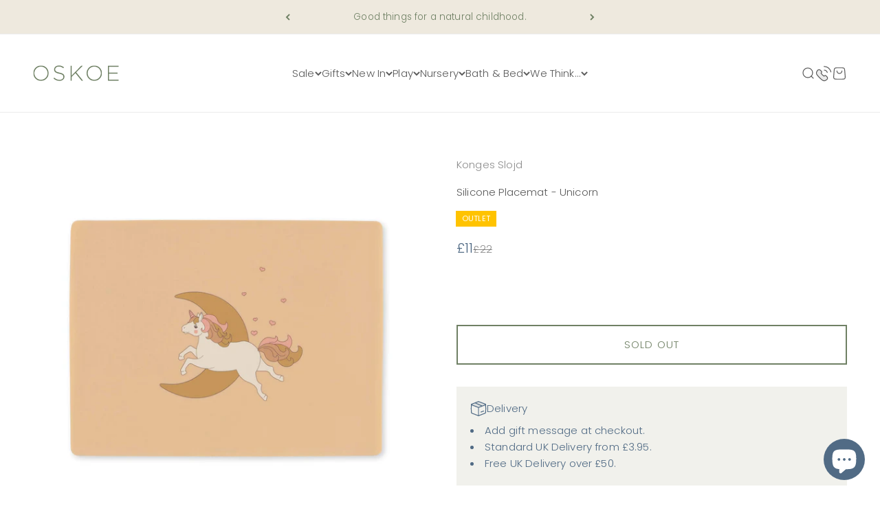

--- FILE ---
content_type: text/html; charset=utf-8
request_url: https://www.oskoe.com/products/konges-slojd-silicone-placemat-unicorn
body_size: 26986
content:
<!doctype html>

<html class="no-js" lang="en" dir="ltr">
  <head>
    <meta charset="utf-8">
    <meta name="viewport" content="width=device-width, initial-scale=1.0, height=device-height, minimum-scale=1.0, maximum-scale=1.0">
    <meta name="theme-color" content="#ffffff">

    
    
    <title>Konges Slojd Silicone Placemat in Unicorn, Toddler Mealtimes | Oskoe</title><meta name="description" content="These clever placemats from Konges Slojd are perfect for your messy little eaters. Protect your table and make clearing up much easier by wiping them clean or popping in the dishwasher. Also great for mini crafters as a base for colouring, painting and sticking! Unicorn fans will love the matching silicone bibs in the same design."><link rel="canonical" href="https://www.oskoe.com/products/konges-slojd-silicone-placemat-unicorn"><link rel="shortcut icon" href="//www.oskoe.com/cdn/shop/files/Oskoe_Favicon_d22c1af2-07c4-4554-950a-1b0e679eee0c.png?v=1711219312&width=96">
      <link rel="apple-touch-icon" href="//www.oskoe.com/cdn/shop/files/Oskoe_Favicon_d22c1af2-07c4-4554-950a-1b0e679eee0c.png?v=1711219312&width=180"><link rel="preconnect" href="https://cdn.shopify.com">
    <link rel="preconnect" href="https://fonts.shopifycdn.com" crossorigin>
    <link rel="dns-prefetch" href="https://productreviews.shopifycdn.com"><link rel="preload" href="//www.oskoe.com/cdn/fonts/poppins/poppins_n3.05f58335c3209cce17da4f1f1ab324ebe2982441.woff2" as="font" type="font/woff2" crossorigin><link rel="preload" href="//www.oskoe.com/cdn/fonts/poppins/poppins_n3.05f58335c3209cce17da4f1f1ab324ebe2982441.woff2" as="font" type="font/woff2" crossorigin><meta property="og:type" content="product">
  <meta property="og:title" content="Silicone Placemat - Unicorn">
  <meta property="product:price:amount" content="11.00">
  <meta property="product:price:currency" content="GBP"><meta property="og:image" content="http://www.oskoe.com/cdn/shop/products/Konges_Slojd_Unicorn_Silicone_Placemat_2_tiny.jpg?v=1666703425&width=2048">
  <meta property="og:image:secure_url" content="https://www.oskoe.com/cdn/shop/products/Konges_Slojd_Unicorn_Silicone_Placemat_2_tiny.jpg?v=1666703425&width=2048">
  <meta property="og:image:width" content="2048">
  <meta property="og:image:height" content="2048"><meta property="og:description" content="These clever placemats from Konges Slojd are perfect for your messy little eaters. Protect your table and make clearing up much easier by wiping them clean or popping in the dishwasher. Also great for mini crafters as a base for colouring, painting and sticking! Unicorn fans will love the matching silicone bibs in the same design."><meta property="og:url" content="https://www.oskoe.com/products/konges-slojd-silicone-placemat-unicorn">
<meta property="og:site_name" content="Oskoe"><meta name="twitter:card" content="summary"><meta name="twitter:title" content="Silicone Placemat - Unicorn">
  <meta name="twitter:description" content="





These clever placemats from Konges Slojd are perfect for your messy little eaters. Protect your table and make clearing up much easier by wiping them clean or popping in the dishwasher. Also great for mini crafters as a base for colouring, painting and sticking!Unicorn fans will love the matching silicone bibs in the same design. 







Product details 100% silicone41 x 30cmDishwasher safeMade in China



"><meta name="twitter:image" content="https://www.oskoe.com/cdn/shop/products/Konges_Slojd_Unicorn_Silicone_Placemat_2_tiny.jpg?crop=center&height=1200&v=1666703425&width=1200">
  <meta name="twitter:image:alt" content="Konges Slojd Silicone Placemat in Unicorn">
  <script type="application/ld+json">
  {
    "@context": "https://schema.org",
    "@type": "Product",
    "productID": 7972599857451,
    "offers": [{
          "@type": "Offer",
          "name": "Silicone Placemat - Unicorn",
          "availability":"https://schema.org/OutOfStock",
          "price": 11.0,
          "priceCurrency": "GBP",
          "priceValidUntil": "2026-01-29","gtin": "5715404069328","url": "https://www.oskoe.com/products/konges-slojd-silicone-placemat-unicorn?variant=43671811588395"
        }
],"brand": {
      "@type": "Brand",
      "name": "Konges Slojd"
    },
    "name": "Silicone Placemat - Unicorn",
    "description": "\n\n\n\n\n\nThese clever placemats from Konges Slojd are perfect for your messy little eaters. Protect your table and make clearing up much easier by wiping them clean or popping in the dishwasher. Also great for mini crafters as a base for colouring, painting and sticking!Unicorn fans will love the matching silicone bibs in the same design. \n\n\n\n\n\n\n\nProduct details 100% silicone41 x 30cmDishwasher safeMade in China\n\n\n\n",
    "category": "Placemat",
    "url": "https://www.oskoe.com/products/konges-slojd-silicone-placemat-unicorn",
    "sku": "","gtin": "5715404069328","weight": {
        "@type": "QuantitativeValue",
        "unitCode": "kg",
        "value": 0.0
      },"image": {
      "@type": "ImageObject",
      "url": "https://www.oskoe.com/cdn/shop/products/Konges_Slojd_Unicorn_Silicone_Placemat_2_tiny.jpg?v=1666703425&width=1024",
      "image": "https://www.oskoe.com/cdn/shop/products/Konges_Slojd_Unicorn_Silicone_Placemat_2_tiny.jpg?v=1666703425&width=1024",
      "name": "Konges Slojd Silicone Placemat in Unicorn",
      "width": "1024",
      "height": "1024"
    }
  }
  </script>



  <script type="application/ld+json">
  {
    "@context": "https://schema.org",
    "@type": "BreadcrumbList",
  "itemListElement": [{
      "@type": "ListItem",
      "position": 1,
      "name": "Home",
      "item": "https://www.oskoe.com"
    },{
          "@type": "ListItem",
          "position": 2,
          "name": "Silicone Placemat - Unicorn",
          "item": "https://www.oskoe.com/products/konges-slojd-silicone-placemat-unicorn"
        }]
  }
  </script>

<style>/* Typography (heading) */
  @font-face {
  font-family: Poppins;
  font-weight: 300;
  font-style: normal;
  font-display: fallback;
  src: url("//www.oskoe.com/cdn/fonts/poppins/poppins_n3.05f58335c3209cce17da4f1f1ab324ebe2982441.woff2") format("woff2"),
       url("//www.oskoe.com/cdn/fonts/poppins/poppins_n3.6971368e1f131d2c8ff8e3a44a36b577fdda3ff5.woff") format("woff");
}

@font-face {
  font-family: Poppins;
  font-weight: 300;
  font-style: italic;
  font-display: fallback;
  src: url("//www.oskoe.com/cdn/fonts/poppins/poppins_i3.8536b4423050219f608e17f134fe9ea3b01ed890.woff2") format("woff2"),
       url("//www.oskoe.com/cdn/fonts/poppins/poppins_i3.0f4433ada196bcabf726ed78f8e37e0995762f7f.woff") format("woff");
}

/* Typography (body) */
  @font-face {
  font-family: Poppins;
  font-weight: 300;
  font-style: normal;
  font-display: fallback;
  src: url("//www.oskoe.com/cdn/fonts/poppins/poppins_n3.05f58335c3209cce17da4f1f1ab324ebe2982441.woff2") format("woff2"),
       url("//www.oskoe.com/cdn/fonts/poppins/poppins_n3.6971368e1f131d2c8ff8e3a44a36b577fdda3ff5.woff") format("woff");
}

@font-face {
  font-family: Poppins;
  font-weight: 300;
  font-style: italic;
  font-display: fallback;
  src: url("//www.oskoe.com/cdn/fonts/poppins/poppins_i3.8536b4423050219f608e17f134fe9ea3b01ed890.woff2") format("woff2"),
       url("//www.oskoe.com/cdn/fonts/poppins/poppins_i3.0f4433ada196bcabf726ed78f8e37e0995762f7f.woff") format("woff");
}

@font-face {
  font-family: Poppins;
  font-weight: 400;
  font-style: normal;
  font-display: fallback;
  src: url("//www.oskoe.com/cdn/fonts/poppins/poppins_n4.0ba78fa5af9b0e1a374041b3ceaadf0a43b41362.woff2") format("woff2"),
       url("//www.oskoe.com/cdn/fonts/poppins/poppins_n4.214741a72ff2596839fc9760ee7a770386cf16ca.woff") format("woff");
}

@font-face {
  font-family: Poppins;
  font-weight: 400;
  font-style: italic;
  font-display: fallback;
  src: url("//www.oskoe.com/cdn/fonts/poppins/poppins_i4.846ad1e22474f856bd6b81ba4585a60799a9f5d2.woff2") format("woff2"),
       url("//www.oskoe.com/cdn/fonts/poppins/poppins_i4.56b43284e8b52fc64c1fd271f289a39e8477e9ec.woff") format("woff");
}

:root {
    /**
     * ---------------------------------------------------------------------
     * SPACING VARIABLES
     *
     * We are using a spacing inspired from frameworks like Tailwind CSS.
     * ---------------------------------------------------------------------
     */
    --spacing-0-5: 0.125rem; /* 2px */
    --spacing-1: 0.25rem; /* 4px */
    --spacing-1-5: 0.375rem; /* 6px */
    --spacing-2: 0.5rem; /* 8px */
    --spacing-2-5: 0.625rem; /* 10px */
    --spacing-3: 0.75rem; /* 12px */
    --spacing-3-5: 0.875rem; /* 14px */
    --spacing-4: 1rem; /* 16px */
    --spacing-4-5: 1.125rem; /* 18px */
    --spacing-5: 1.25rem; /* 20px */
    --spacing-5-5: 1.375rem; /* 22px */
    --spacing-6: 1.5rem; /* 24px */
    --spacing-6-5: 1.625rem; /* 26px */
    --spacing-7: 1.75rem; /* 28px */
    --spacing-7-5: 1.875rem; /* 30px */
    --spacing-8: 2rem; /* 32px */
    --spacing-8-5: 2.125rem; /* 34px */
    --spacing-9: 2.25rem; /* 36px */
    --spacing-9-5: 2.375rem; /* 38px */
    --spacing-10: 2.5rem; /* 40px */
    --spacing-11: 2.75rem; /* 44px */
    --spacing-12: 3rem; /* 48px */
    --spacing-14: 3.5rem; /* 56px */
    --spacing-16: 4rem; /* 64px */
    --spacing-18: 4.5rem; /* 72px */
    --spacing-20: 5rem; /* 80px */
    --spacing-24: 6rem; /* 96px */
    --spacing-28: 7rem; /* 112px */
    --spacing-32: 8rem; /* 128px */
    --spacing-36: 9rem; /* 144px */
    --spacing-40: 10rem; /* 160px */
    --spacing-44: 11rem; /* 176px */
    --spacing-48: 12rem; /* 192px */
    --spacing-52: 13rem; /* 208px */
    --spacing-56: 14rem; /* 224px */
    --spacing-60: 15rem; /* 240px */
    --spacing-64: 16rem; /* 256px */
    --spacing-72: 18rem; /* 288px */
    --spacing-80: 20rem; /* 320px */
    --spacing-96: 24rem; /* 384px */

    /* Container */
    --container-max-width: 1300px;
    --container-narrow-max-width: 1050px;
    --container-gutter: var(--spacing-5);
    --section-outer-spacing-block: var(--spacing-8);
    --section-inner-max-spacing-block: var(--spacing-8);
    --section-inner-spacing-inline: var(--container-gutter);
    --section-stack-spacing-block: var(--spacing-8);

    /* Grid gutter */
    --grid-gutter: var(--spacing-5);

    /* Product list settings */
    --product-list-row-gap: var(--spacing-8);
    --product-list-column-gap: var(--grid-gutter);

    /* Form settings */
    --input-gap: var(--spacing-2);
    --input-height: 2.625rem;
    --input-padding-inline: var(--spacing-4);

    /* Other sizes */
    --sticky-area-height: calc(var(--sticky-announcement-bar-enabled, 0) * var(--announcement-bar-height, 0px) + var(--sticky-header-enabled, 0) * var(--header-height, 0px));

    /* RTL support */
    --transform-logical-flip: 1;
    --transform-origin-start: left;
    --transform-origin-end: right;

    /**
     * ---------------------------------------------------------------------
     * TYPOGRAPHY
     * ---------------------------------------------------------------------
     */

    /* Font properties */
    --heading-font-family: Poppins, sans-serif;
    --heading-font-weight: 300;
    --heading-font-style: normal;
    --heading-text-transform: normal;
    --heading-letter-spacing: 0.0em;
    --text-font-family: Poppins, sans-serif;
    --text-font-weight: 300;
    --text-font-style: normal;
    --text-letter-spacing: 0.01em;

    /* Font sizes */
    --text-h0: 2.5rem;
    --text-h1: 1.75rem;
    --text-h2: 1.5rem;
    --text-h3: 1.375rem;
    --text-h4: 1.125rem;
    --text-h5: 1.125rem;
    --text-h6: 1rem;
    --text-xs: 0.75rem;
    --text-sm: 0.8125rem;
    --text-base: 0.9375rem;
    --text-lg: 1.1875rem;

    /**
     * ---------------------------------------------------------------------
     * COLORS
     * ---------------------------------------------------------------------
     */

    /* Color settings */--accent: 111 128 100;
    --text-primary: 90 90 90;
    --background-primary: 255 255 255;
    --dialog-background: 255 255 255;
    --border-color: var(--text-color, var(--text-primary)) / 0.12;

    /* Button colors */
    --button-background-primary: 111 128 100;
    --button-text-primary: 255 255 255;
    --button-background-secondary: 111 128 100;
    --button-text-secondary: 255 255 255;

    /* Status colors */
    --success-background: 238 240 236;
    --success-text: 111 128 100;
    --warning-background: 252 240 227;
    --warning-text: 227 126 22;
    --error-background: 245 229 229;
    --error-text: 170 40 38;

    /* Product colors */
    --on-sale-text: 81 107 133;
    --on-sale-badge-background: 81 107 133;
    --on-sale-badge-text: 255 255 255;
    --sold-out-badge-background: 190 189 185;
    --sold-out-badge-text: 0 0 0;
    --primary-badge-background: 111 128 100;
    --primary-badge-text: 255 255 255;
    --star-color: 255 183 74;
    --product-card-background: 255 255 255;
    --product-card-text: 90 90 90;

    /* Header colors */
    --header-background: 255 255 255;
    --header-text: 90 90 90;

    /* Footer colors */
    --footer-background: 242 242 242;
    --footer-text: 90 90 90;

    /* Rounded variables (used for border radius) */
    --rounded-xs: 0.0rem;
    --rounded-sm: 0.0rem;
    --rounded: 0.0rem;
    --rounded-lg: 0.0rem;
    --rounded-full: 9999px;

    --rounded-button: 0.0rem;
    --rounded-input: 0.0rem;

    /* Box shadow */
    --shadow-sm: 0 2px 8px rgb(var(--text-primary) / 0.0);
    --shadow: 0 5px 15px rgb(var(--text-primary) / 0.0);
    --shadow-md: 0 5px 30px rgb(var(--text-primary) / 0.0);
    --shadow-block: 0px 18px 50px rgb(var(--text-primary) / 0.0);

    /**
     * ---------------------------------------------------------------------
     * OTHER
     * ---------------------------------------------------------------------
     */

    --cursor-close-svg-url: url(//www.oskoe.com/cdn/shop/t/30/assets/cursor-close.svg?v=147174565022153725511685705995);
    --cursor-zoom-in-svg-url: url(//www.oskoe.com/cdn/shop/t/30/assets/cursor-zoom-in.svg?v=154953035094101115921685705995);
    --cursor-zoom-out-svg-url: url(//www.oskoe.com/cdn/shop/t/30/assets/cursor-zoom-out.svg?v=16155520337305705181685705995);
    --checkmark-svg-url: url(//www.oskoe.com/cdn/shop/t/30/assets/checkmark.svg?v=77552481021870063511685705995);
  }

  [dir="rtl"]:root {
    /* RTL support */
    --transform-logical-flip: -1;
    --transform-origin-start: right;
    --transform-origin-end: left;
  }

  @media screen and (min-width: 700px) {
    :root {
      /* Typography (font size) */
      --text-h0: 3.25rem;
      --text-h1: 2.25rem;
      --text-h2: 1.75rem;
      --text-h3: 1.625rem;
      --text-h4: 1.25rem;
      --text-h5: 1.25rem;
      --text-h6: 1.125rem;

      --text-xs: 0.6875rem;
      --text-sm: 0.8125rem;
      --text-base: 0.9375rem;
      --text-lg: 1.1875rem;

      /* Spacing */
      --container-gutter: 2rem;
      --section-outer-spacing-block: var(--spacing-12);
      --section-inner-max-spacing-block: var(--spacing-10);
      --section-inner-spacing-inline: var(--spacing-12);
      --section-stack-spacing-block: var(--spacing-10);

      /* Grid gutter */
      --grid-gutter: var(--spacing-6);

      /* Product list settings */
      --product-list-row-gap: var(--spacing-12);

      /* Form settings */
      --input-gap: 1rem;
      --input-height: 3.125rem;
      --input-padding-inline: var(--spacing-5);
    }
  }

  @media screen and (min-width: 1000px) {
    :root {
      /* Spacing settings */
      --container-gutter: var(--spacing-12);
      --section-outer-spacing-block: var(--spacing-14);
      --section-inner-max-spacing-block: var(--spacing-12);
      --section-inner-spacing-inline: var(--spacing-16);
      --section-stack-spacing-block: var(--spacing-10);
    }
  }

  @media screen and (min-width: 1150px) {
    :root {
      /* Spacing settings */
      --container-gutter: var(--spacing-12);
      --section-outer-spacing-block: var(--spacing-14);
      --section-inner-max-spacing-block: var(--spacing-12);
      --section-inner-spacing-inline: var(--spacing-16);
      --section-stack-spacing-block: var(--spacing-12);
    }
  }

  @media screen and (min-width: 1400px) {
    :root {
      /* Typography (font size) */
      --text-h0: 4rem;
      --text-h1: 3rem;
      /* original --text-h2: 2.5rem;*/
      --text-h2: 2.5rem;
      --text-h3: 1.75rem;
      --text-h4: 1.5rem;
      --text-h5: 1.25rem;
      --text-h6: 1.25rem;

      --section-outer-spacing-block: var(--spacing-16);
      --section-inner-max-spacing-block: var(--spacing-14);
      --section-inner-spacing-inline: var(--spacing-18);
    }
  }

  @media screen and (min-width: 1600px) {
    :root {
      --section-outer-spacing-block: var(--spacing-16);
      --section-inner-max-spacing-block: var(--spacing-16);
      --section-inner-spacing-inline: var(--spacing-20);
    }
  }

  /**
   * ---------------------------------------------------------------------
   * LIQUID DEPENDANT CSS
   *
   * Our main CSS is Liquid free, but some very specific features depend on
   * theme settings, so we have them here
   * ---------------------------------------------------------------------
   */@media screen and (pointer: fine) {
        /* The !important are for the Shopify Payment button to ensure we override the default from Shopify styles */
        .button:not([disabled]):not(.button--outline):hover, .btn:not([disabled]):hover, .shopify-payment-button__button--unbranded:not([disabled]):hover {
          background-color: transparent !important;
          color: rgb(var(--button-outline-color) / var(--button-background-opacity, 1)) !important;
          box-shadow: inset 0 0 0 2px currentColor !important;
        }

        .button--outline:not([disabled]):hover {
          background: rgb(var(--button-background));
          color: rgb(var(--button-text-color));
          box-shadow: inset 0 0 0 2px rgb(var(--button-background));
        }
      }</style><script>
  document.documentElement.classList.replace('no-js', 'js');

  // This allows to expose several variables to the global scope, to be used in scripts
  window.themeVariables = {
    settings: {
      showPageTransition: true,
      headingApparition: "none",
      pageType: "product",
      moneyFormat: "\u0026pound;{{amount}}",
      moneyWithCurrencyFormat: "\u0026pound;{{amount}} GBP",
      currencyCodeEnabled: false,
      cartType: "drawer",
      showDiscount: true,
      discountMode: "percentage"
    },

    strings: {
      accessibilityClose: "Close",
      accessibilityNext: "Next",
      accessibilityPrevious: "Previous",
      addToCartButton: "Add to Basket",
      soldOutButton: "Sold out",
      preOrderButton: "Pre-order",
      unavailableButton: "Unavailable",
      closeGallery: "Close gallery",
      zoomGallery: "Zoom",
      errorGallery: "Image cannot be loaded",
      soldOutBadge: "Sold out",
      discountBadge: "Save @@",
      sku: "SKU:",
      searchNoResults: "No results could be found.",
      addOrderNote: "Add Gift Note",
      editOrderNote: "Edit Gift Note",
      shippingEstimatorNoResults: "Sorry, we do not deliver to your address.",
      shippingEstimatorOneResult: "There is one delivery rate for your address:",
      shippingEstimatorMultipleResults: "There are several delivery rates for your address:",
      shippingEstimatorError: "One or more error occurred while retrieving delivery rates:"
    },

    breakpoints: {
      'sm': 'screen and (min-width: 700px)',
      'md': 'screen and (min-width: 1000px)',
      'lg': 'screen and (min-width: 1150px)',
      'xl': 'screen and (min-width: 1400px)',

      'sm-max': 'screen and (max-width: 699px)',
      'md-max': 'screen and (max-width: 999px)',
      'lg-max': 'screen and (max-width: 1149px)',
      'xl-max': 'screen and (max-width: 1399px)'
    }
  };window.addEventListener('DOMContentLoaded', () => {
      const isReloaded = (window.performance.navigation && window.performance.navigation.type === 1) || window.performance.getEntriesByType('navigation').map((nav) => nav.type).includes('reload');

      if ('animate' in document.documentElement && window.matchMedia('(prefers-reduced-motion: no-preference)').matches && document.referrer.includes(location.host) && !isReloaded) {
        document.body.animate({opacity: [0, 1]}, {duration: 115, fill: 'forwards'});
      }
    });

    window.addEventListener('pageshow', (event) => {
      document.body.classList.remove('page-transition');

      if (event.persisted) {
        document.body.animate({opacity: [0, 1]}, {duration: 0, fill: 'forwards'});
      }
    });// For detecting native share
  document.documentElement.classList.add(`native-share--${navigator.share ? 'enabled' : 'disabled'}`);// We save the product ID in local storage to be eventually used for recently viewed section
    try {
      const recentlyViewedProducts = new Set(JSON.parse(localStorage.getItem('theme:recently-viewed-products') || '[]'));

      recentlyViewedProducts.delete(7972599857451); // Delete first to re-move the product
      recentlyViewedProducts.add(7972599857451);

      localStorage.setItem('theme:recently-viewed-products', JSON.stringify(Array.from(recentlyViewedProducts.values()).reverse()));
    } catch (e) {
      // Safari in private mode does not allow setting item, we silently fail
    }</script><script type="module" src="//www.oskoe.com/cdn/shop/t/30/assets/vendor.min.js?v=121921991170621470881685705995"></script>
    <script type="module" src="//www.oskoe.com/cdn/shop/t/30/assets/theme.js?v=77162606376884186531697281018"></script>
    <script type="module" src="//www.oskoe.com/cdn/shop/t/30/assets/sections.js?v=48779757543419887551697287262"></script>
    <script>
    if (window.location.pathname === '/collections' || window.location.pathname === '/collections/' || window.location.pathname === '/products' || window.location.pathname === '/products/') {
    window.location.href = '/';
    }
    </script>

    <script>window.performance && window.performance.mark && window.performance.mark('shopify.content_for_header.start');</script><meta name="google-site-verification" content="Vc6XRxhy_obUxTm_GGDouxkIzXfESlMpb5ITJpNd8Uw">
<meta id="shopify-digital-wallet" name="shopify-digital-wallet" content="/8806796/digital_wallets/dialog">
<meta name="shopify-checkout-api-token" content="4f25c1d546bb6e893ee1370bc003412d">
<meta id="in-context-paypal-metadata" data-shop-id="8806796" data-venmo-supported="false" data-environment="production" data-locale="en_US" data-paypal-v4="true" data-currency="GBP">
<link rel="alternate" type="application/json+oembed" href="https://www.oskoe.com/products/konges-slojd-silicone-placemat-unicorn.oembed">
<script async="async" src="/checkouts/internal/preloads.js?locale=en-GB"></script>
<script id="apple-pay-shop-capabilities" type="application/json">{"shopId":8806796,"countryCode":"GB","currencyCode":"GBP","merchantCapabilities":["supports3DS"],"merchantId":"gid:\/\/shopify\/Shop\/8806796","merchantName":"Oskoe","requiredBillingContactFields":["postalAddress","email","phone"],"requiredShippingContactFields":["postalAddress","email","phone"],"shippingType":"shipping","supportedNetworks":["visa","maestro","masterCard","amex","discover","elo"],"total":{"type":"pending","label":"Oskoe","amount":"1.00"},"shopifyPaymentsEnabled":true,"supportsSubscriptions":true}</script>
<script id="shopify-features" type="application/json">{"accessToken":"4f25c1d546bb6e893ee1370bc003412d","betas":["rich-media-storefront-analytics"],"domain":"www.oskoe.com","predictiveSearch":true,"shopId":8806796,"locale":"en"}</script>
<script>var Shopify = Shopify || {};
Shopify.shop = "oskoe.myshopify.com";
Shopify.locale = "en";
Shopify.currency = {"active":"GBP","rate":"1.0"};
Shopify.country = "GB";
Shopify.theme = {"name":"Impact - Oskoe 1.0","id":151491019051,"schema_name":"Impact","schema_version":"4.3.2","theme_store_id":1190,"role":"main"};
Shopify.theme.handle = "null";
Shopify.theme.style = {"id":null,"handle":null};
Shopify.cdnHost = "www.oskoe.com/cdn";
Shopify.routes = Shopify.routes || {};
Shopify.routes.root = "/";</script>
<script type="module">!function(o){(o.Shopify=o.Shopify||{}).modules=!0}(window);</script>
<script>!function(o){function n(){var o=[];function n(){o.push(Array.prototype.slice.apply(arguments))}return n.q=o,n}var t=o.Shopify=o.Shopify||{};t.loadFeatures=n(),t.autoloadFeatures=n()}(window);</script>
<script id="shop-js-analytics" type="application/json">{"pageType":"product"}</script>
<script defer="defer" async type="module" src="//www.oskoe.com/cdn/shopifycloud/shop-js/modules/v2/client.init-shop-cart-sync_C5BV16lS.en.esm.js"></script>
<script defer="defer" async type="module" src="//www.oskoe.com/cdn/shopifycloud/shop-js/modules/v2/chunk.common_CygWptCX.esm.js"></script>
<script type="module">
  await import("//www.oskoe.com/cdn/shopifycloud/shop-js/modules/v2/client.init-shop-cart-sync_C5BV16lS.en.esm.js");
await import("//www.oskoe.com/cdn/shopifycloud/shop-js/modules/v2/chunk.common_CygWptCX.esm.js");

  window.Shopify.SignInWithShop?.initShopCartSync?.({"fedCMEnabled":true,"windoidEnabled":true});

</script>
<script>(function() {
  var isLoaded = false;
  function asyncLoad() {
    if (isLoaded) return;
    isLoaded = true;
    var urls = ["https:\/\/manual-related-products-app.herokuapp.com\/js\/rp.js?shop=oskoe.myshopify.com","https:\/\/s3.eu-west-1.amazonaws.com\/production-klarna-il-shopify-osm\/a6c5e37d3b587ca7438f15aa90b429b47085a035\/oskoe.myshopify.com-1708608003003.js?shop=oskoe.myshopify.com"];
    for (var i = 0; i < urls.length; i++) {
      var s = document.createElement('script');
      s.type = 'text/javascript';
      s.async = true;
      s.src = urls[i];
      var x = document.getElementsByTagName('script')[0];
      x.parentNode.insertBefore(s, x);
    }
  };
  if(window.attachEvent) {
    window.attachEvent('onload', asyncLoad);
  } else {
    window.addEventListener('load', asyncLoad, false);
  }
})();</script>
<script id="__st">var __st={"a":8806796,"offset":0,"reqid":"9d6f8fbf-9668-4055-88fd-aed631cb3d7b-1768837737","pageurl":"www.oskoe.com\/products\/konges-slojd-silicone-placemat-unicorn","u":"6810f8d45d1e","p":"product","rtyp":"product","rid":7972599857451};</script>
<script>window.ShopifyPaypalV4VisibilityTracking = true;</script>
<script id="captcha-bootstrap">!function(){'use strict';const t='contact',e='account',n='new_comment',o=[[t,t],['blogs',n],['comments',n],[t,'customer']],c=[[e,'customer_login'],[e,'guest_login'],[e,'recover_customer_password'],[e,'create_customer']],r=t=>t.map((([t,e])=>`form[action*='/${t}']:not([data-nocaptcha='true']) input[name='form_type'][value='${e}']`)).join(','),a=t=>()=>t?[...document.querySelectorAll(t)].map((t=>t.form)):[];function s(){const t=[...o],e=r(t);return a(e)}const i='password',u='form_key',d=['recaptcha-v3-token','g-recaptcha-response','h-captcha-response',i],f=()=>{try{return window.sessionStorage}catch{return}},m='__shopify_v',_=t=>t.elements[u];function p(t,e,n=!1){try{const o=window.sessionStorage,c=JSON.parse(o.getItem(e)),{data:r}=function(t){const{data:e,action:n}=t;return t[m]||n?{data:e,action:n}:{data:t,action:n}}(c);for(const[e,n]of Object.entries(r))t.elements[e]&&(t.elements[e].value=n);n&&o.removeItem(e)}catch(o){console.error('form repopulation failed',{error:o})}}const l='form_type',E='cptcha';function T(t){t.dataset[E]=!0}const w=window,h=w.document,L='Shopify',v='ce_forms',y='captcha';let A=!1;((t,e)=>{const n=(g='f06e6c50-85a8-45c8-87d0-21a2b65856fe',I='https://cdn.shopify.com/shopifycloud/storefront-forms-hcaptcha/ce_storefront_forms_captcha_hcaptcha.v1.5.2.iife.js',D={infoText:'Protected by hCaptcha',privacyText:'Privacy',termsText:'Terms'},(t,e,n)=>{const o=w[L][v],c=o.bindForm;if(c)return c(t,g,e,D).then(n);var r;o.q.push([[t,g,e,D],n]),r=I,A||(h.body.append(Object.assign(h.createElement('script'),{id:'captcha-provider',async:!0,src:r})),A=!0)});var g,I,D;w[L]=w[L]||{},w[L][v]=w[L][v]||{},w[L][v].q=[],w[L][y]=w[L][y]||{},w[L][y].protect=function(t,e){n(t,void 0,e),T(t)},Object.freeze(w[L][y]),function(t,e,n,w,h,L){const[v,y,A,g]=function(t,e,n){const i=e?o:[],u=t?c:[],d=[...i,...u],f=r(d),m=r(i),_=r(d.filter((([t,e])=>n.includes(e))));return[a(f),a(m),a(_),s()]}(w,h,L),I=t=>{const e=t.target;return e instanceof HTMLFormElement?e:e&&e.form},D=t=>v().includes(t);t.addEventListener('submit',(t=>{const e=I(t);if(!e)return;const n=D(e)&&!e.dataset.hcaptchaBound&&!e.dataset.recaptchaBound,o=_(e),c=g().includes(e)&&(!o||!o.value);(n||c)&&t.preventDefault(),c&&!n&&(function(t){try{if(!f())return;!function(t){const e=f();if(!e)return;const n=_(t);if(!n)return;const o=n.value;o&&e.removeItem(o)}(t);const e=Array.from(Array(32),(()=>Math.random().toString(36)[2])).join('');!function(t,e){_(t)||t.append(Object.assign(document.createElement('input'),{type:'hidden',name:u})),t.elements[u].value=e}(t,e),function(t,e){const n=f();if(!n)return;const o=[...t.querySelectorAll(`input[type='${i}']`)].map((({name:t})=>t)),c=[...d,...o],r={};for(const[a,s]of new FormData(t).entries())c.includes(a)||(r[a]=s);n.setItem(e,JSON.stringify({[m]:1,action:t.action,data:r}))}(t,e)}catch(e){console.error('failed to persist form',e)}}(e),e.submit())}));const S=(t,e)=>{t&&!t.dataset[E]&&(n(t,e.some((e=>e===t))),T(t))};for(const o of['focusin','change'])t.addEventListener(o,(t=>{const e=I(t);D(e)&&S(e,y())}));const B=e.get('form_key'),M=e.get(l),P=B&&M;t.addEventListener('DOMContentLoaded',(()=>{const t=y();if(P)for(const e of t)e.elements[l].value===M&&p(e,B);[...new Set([...A(),...v().filter((t=>'true'===t.dataset.shopifyCaptcha))])].forEach((e=>S(e,t)))}))}(h,new URLSearchParams(w.location.search),n,t,e,['guest_login'])})(!0,!0)}();</script>
<script integrity="sha256-4kQ18oKyAcykRKYeNunJcIwy7WH5gtpwJnB7kiuLZ1E=" data-source-attribution="shopify.loadfeatures" defer="defer" src="//www.oskoe.com/cdn/shopifycloud/storefront/assets/storefront/load_feature-a0a9edcb.js" crossorigin="anonymous"></script>
<script data-source-attribution="shopify.dynamic_checkout.dynamic.init">var Shopify=Shopify||{};Shopify.PaymentButton=Shopify.PaymentButton||{isStorefrontPortableWallets:!0,init:function(){window.Shopify.PaymentButton.init=function(){};var t=document.createElement("script");t.src="https://www.oskoe.com/cdn/shopifycloud/portable-wallets/latest/portable-wallets.en.js",t.type="module",document.head.appendChild(t)}};
</script>
<script data-source-attribution="shopify.dynamic_checkout.buyer_consent">
  function portableWalletsHideBuyerConsent(e){var t=document.getElementById("shopify-buyer-consent"),n=document.getElementById("shopify-subscription-policy-button");t&&n&&(t.classList.add("hidden"),t.setAttribute("aria-hidden","true"),n.removeEventListener("click",e))}function portableWalletsShowBuyerConsent(e){var t=document.getElementById("shopify-buyer-consent"),n=document.getElementById("shopify-subscription-policy-button");t&&n&&(t.classList.remove("hidden"),t.removeAttribute("aria-hidden"),n.addEventListener("click",e))}window.Shopify?.PaymentButton&&(window.Shopify.PaymentButton.hideBuyerConsent=portableWalletsHideBuyerConsent,window.Shopify.PaymentButton.showBuyerConsent=portableWalletsShowBuyerConsent);
</script>
<script data-source-attribution="shopify.dynamic_checkout.cart.bootstrap">document.addEventListener("DOMContentLoaded",(function(){function t(){return document.querySelector("shopify-accelerated-checkout-cart, shopify-accelerated-checkout")}if(t())Shopify.PaymentButton.init();else{new MutationObserver((function(e,n){t()&&(Shopify.PaymentButton.init(),n.disconnect())})).observe(document.body,{childList:!0,subtree:!0})}}));
</script>
<link id="shopify-accelerated-checkout-styles" rel="stylesheet" media="screen" href="https://www.oskoe.com/cdn/shopifycloud/portable-wallets/latest/accelerated-checkout-backwards-compat.css" crossorigin="anonymous">
<style id="shopify-accelerated-checkout-cart">
        #shopify-buyer-consent {
  margin-top: 1em;
  display: inline-block;
  width: 100%;
}

#shopify-buyer-consent.hidden {
  display: none;
}

#shopify-subscription-policy-button {
  background: none;
  border: none;
  padding: 0;
  text-decoration: underline;
  font-size: inherit;
  cursor: pointer;
}

#shopify-subscription-policy-button::before {
  box-shadow: none;
}

      </style>

<script>window.performance && window.performance.mark && window.performance.mark('shopify.content_for_header.end');</script>
<link href="//www.oskoe.com/cdn/shop/t/30/assets/theme.css?v=148348884175111537991730242610" rel="stylesheet" type="text/css" media="all" />
    <script>
      window.dataLayer = window.dataLayer || [];
      function gtag(){dataLayer.push(arguments);}
      gtag('consent', 'default', {
      'ad_storage': 'granted',
      'analytics_storage': 'granted',
      'ad_user_data': 'granted',
      'ad_user_data': 'granted',
      'ad_personalization': 'granted'

      });
    </script>
    
  <script src="https://cdn.shopify.com/extensions/7bc9bb47-adfa-4267-963e-cadee5096caf/inbox-1252/assets/inbox-chat-loader.js" type="text/javascript" defer="defer"></script>
<link href="https://monorail-edge.shopifysvc.com" rel="dns-prefetch">
<script>(function(){if ("sendBeacon" in navigator && "performance" in window) {try {var session_token_from_headers = performance.getEntriesByType('navigation')[0].serverTiming.find(x => x.name == '_s').description;} catch {var session_token_from_headers = undefined;}var session_cookie_matches = document.cookie.match(/_shopify_s=([^;]*)/);var session_token_from_cookie = session_cookie_matches && session_cookie_matches.length === 2 ? session_cookie_matches[1] : "";var session_token = session_token_from_headers || session_token_from_cookie || "";function handle_abandonment_event(e) {var entries = performance.getEntries().filter(function(entry) {return /monorail-edge.shopifysvc.com/.test(entry.name);});if (!window.abandonment_tracked && entries.length === 0) {window.abandonment_tracked = true;var currentMs = Date.now();var navigation_start = performance.timing.navigationStart;var payload = {shop_id: 8806796,url: window.location.href,navigation_start,duration: currentMs - navigation_start,session_token,page_type: "product"};window.navigator.sendBeacon("https://monorail-edge.shopifysvc.com/v1/produce", JSON.stringify({schema_id: "online_store_buyer_site_abandonment/1.1",payload: payload,metadata: {event_created_at_ms: currentMs,event_sent_at_ms: currentMs}}));}}window.addEventListener('pagehide', handle_abandonment_event);}}());</script>
<script id="web-pixels-manager-setup">(function e(e,d,r,n,o){if(void 0===o&&(o={}),!Boolean(null===(a=null===(i=window.Shopify)||void 0===i?void 0:i.analytics)||void 0===a?void 0:a.replayQueue)){var i,a;window.Shopify=window.Shopify||{};var t=window.Shopify;t.analytics=t.analytics||{};var s=t.analytics;s.replayQueue=[],s.publish=function(e,d,r){return s.replayQueue.push([e,d,r]),!0};try{self.performance.mark("wpm:start")}catch(e){}var l=function(){var e={modern:/Edge?\/(1{2}[4-9]|1[2-9]\d|[2-9]\d{2}|\d{4,})\.\d+(\.\d+|)|Firefox\/(1{2}[4-9]|1[2-9]\d|[2-9]\d{2}|\d{4,})\.\d+(\.\d+|)|Chrom(ium|e)\/(9{2}|\d{3,})\.\d+(\.\d+|)|(Maci|X1{2}).+ Version\/(15\.\d+|(1[6-9]|[2-9]\d|\d{3,})\.\d+)([,.]\d+|)( \(\w+\)|)( Mobile\/\w+|) Safari\/|Chrome.+OPR\/(9{2}|\d{3,})\.\d+\.\d+|(CPU[ +]OS|iPhone[ +]OS|CPU[ +]iPhone|CPU IPhone OS|CPU iPad OS)[ +]+(15[._]\d+|(1[6-9]|[2-9]\d|\d{3,})[._]\d+)([._]\d+|)|Android:?[ /-](13[3-9]|1[4-9]\d|[2-9]\d{2}|\d{4,})(\.\d+|)(\.\d+|)|Android.+Firefox\/(13[5-9]|1[4-9]\d|[2-9]\d{2}|\d{4,})\.\d+(\.\d+|)|Android.+Chrom(ium|e)\/(13[3-9]|1[4-9]\d|[2-9]\d{2}|\d{4,})\.\d+(\.\d+|)|SamsungBrowser\/([2-9]\d|\d{3,})\.\d+/,legacy:/Edge?\/(1[6-9]|[2-9]\d|\d{3,})\.\d+(\.\d+|)|Firefox\/(5[4-9]|[6-9]\d|\d{3,})\.\d+(\.\d+|)|Chrom(ium|e)\/(5[1-9]|[6-9]\d|\d{3,})\.\d+(\.\d+|)([\d.]+$|.*Safari\/(?![\d.]+ Edge\/[\d.]+$))|(Maci|X1{2}).+ Version\/(10\.\d+|(1[1-9]|[2-9]\d|\d{3,})\.\d+)([,.]\d+|)( \(\w+\)|)( Mobile\/\w+|) Safari\/|Chrome.+OPR\/(3[89]|[4-9]\d|\d{3,})\.\d+\.\d+|(CPU[ +]OS|iPhone[ +]OS|CPU[ +]iPhone|CPU IPhone OS|CPU iPad OS)[ +]+(10[._]\d+|(1[1-9]|[2-9]\d|\d{3,})[._]\d+)([._]\d+|)|Android:?[ /-](13[3-9]|1[4-9]\d|[2-9]\d{2}|\d{4,})(\.\d+|)(\.\d+|)|Mobile Safari.+OPR\/([89]\d|\d{3,})\.\d+\.\d+|Android.+Firefox\/(13[5-9]|1[4-9]\d|[2-9]\d{2}|\d{4,})\.\d+(\.\d+|)|Android.+Chrom(ium|e)\/(13[3-9]|1[4-9]\d|[2-9]\d{2}|\d{4,})\.\d+(\.\d+|)|Android.+(UC? ?Browser|UCWEB|U3)[ /]?(15\.([5-9]|\d{2,})|(1[6-9]|[2-9]\d|\d{3,})\.\d+)\.\d+|SamsungBrowser\/(5\.\d+|([6-9]|\d{2,})\.\d+)|Android.+MQ{2}Browser\/(14(\.(9|\d{2,})|)|(1[5-9]|[2-9]\d|\d{3,})(\.\d+|))(\.\d+|)|K[Aa][Ii]OS\/(3\.\d+|([4-9]|\d{2,})\.\d+)(\.\d+|)/},d=e.modern,r=e.legacy,n=navigator.userAgent;return n.match(d)?"modern":n.match(r)?"legacy":"unknown"}(),u="modern"===l?"modern":"legacy",c=(null!=n?n:{modern:"",legacy:""})[u],f=function(e){return[e.baseUrl,"/wpm","/b",e.hashVersion,"modern"===e.buildTarget?"m":"l",".js"].join("")}({baseUrl:d,hashVersion:r,buildTarget:u}),m=function(e){var d=e.version,r=e.bundleTarget,n=e.surface,o=e.pageUrl,i=e.monorailEndpoint;return{emit:function(e){var a=e.status,t=e.errorMsg,s=(new Date).getTime(),l=JSON.stringify({metadata:{event_sent_at_ms:s},events:[{schema_id:"web_pixels_manager_load/3.1",payload:{version:d,bundle_target:r,page_url:o,status:a,surface:n,error_msg:t},metadata:{event_created_at_ms:s}}]});if(!i)return console&&console.warn&&console.warn("[Web Pixels Manager] No Monorail endpoint provided, skipping logging."),!1;try{return self.navigator.sendBeacon.bind(self.navigator)(i,l)}catch(e){}var u=new XMLHttpRequest;try{return u.open("POST",i,!0),u.setRequestHeader("Content-Type","text/plain"),u.send(l),!0}catch(e){return console&&console.warn&&console.warn("[Web Pixels Manager] Got an unhandled error while logging to Monorail."),!1}}}}({version:r,bundleTarget:l,surface:e.surface,pageUrl:self.location.href,monorailEndpoint:e.monorailEndpoint});try{o.browserTarget=l,function(e){var d=e.src,r=e.async,n=void 0===r||r,o=e.onload,i=e.onerror,a=e.sri,t=e.scriptDataAttributes,s=void 0===t?{}:t,l=document.createElement("script"),u=document.querySelector("head"),c=document.querySelector("body");if(l.async=n,l.src=d,a&&(l.integrity=a,l.crossOrigin="anonymous"),s)for(var f in s)if(Object.prototype.hasOwnProperty.call(s,f))try{l.dataset[f]=s[f]}catch(e){}if(o&&l.addEventListener("load",o),i&&l.addEventListener("error",i),u)u.appendChild(l);else{if(!c)throw new Error("Did not find a head or body element to append the script");c.appendChild(l)}}({src:f,async:!0,onload:function(){if(!function(){var e,d;return Boolean(null===(d=null===(e=window.Shopify)||void 0===e?void 0:e.analytics)||void 0===d?void 0:d.initialized)}()){var d=window.webPixelsManager.init(e)||void 0;if(d){var r=window.Shopify.analytics;r.replayQueue.forEach((function(e){var r=e[0],n=e[1],o=e[2];d.publishCustomEvent(r,n,o)})),r.replayQueue=[],r.publish=d.publishCustomEvent,r.visitor=d.visitor,r.initialized=!0}}},onerror:function(){return m.emit({status:"failed",errorMsg:"".concat(f," has failed to load")})},sri:function(e){var d=/^sha384-[A-Za-z0-9+/=]+$/;return"string"==typeof e&&d.test(e)}(c)?c:"",scriptDataAttributes:o}),m.emit({status:"loading"})}catch(e){m.emit({status:"failed",errorMsg:(null==e?void 0:e.message)||"Unknown error"})}}})({shopId: 8806796,storefrontBaseUrl: "https://www.oskoe.com",extensionsBaseUrl: "https://extensions.shopifycdn.com/cdn/shopifycloud/web-pixels-manager",monorailEndpoint: "https://monorail-edge.shopifysvc.com/unstable/produce_batch",surface: "storefront-renderer",enabledBetaFlags: ["2dca8a86"],webPixelsConfigList: [{"id":"2419196284","configuration":"{\"accountID\":\"eR7kV9\",\"webPixelConfig\":\"eyJlbmFibGVBZGRlZFRvQ2FydEV2ZW50cyI6IHRydWV9\"}","eventPayloadVersion":"v1","runtimeContext":"STRICT","scriptVersion":"524f6c1ee37bacdca7657a665bdca589","type":"APP","apiClientId":123074,"privacyPurposes":["ANALYTICS","MARKETING"],"dataSharingAdjustments":{"protectedCustomerApprovalScopes":["read_customer_address","read_customer_email","read_customer_name","read_customer_personal_data","read_customer_phone"]}},{"id":"858816811","configuration":"{\"config\":\"{\\\"pixel_id\\\":\\\"G-V0R7GZ44XX\\\",\\\"target_country\\\":\\\"GB\\\",\\\"gtag_events\\\":[{\\\"type\\\":\\\"search\\\",\\\"action_label\\\":[\\\"G-V0R7GZ44XX\\\",\\\"AW-959041450\\\/xRBCCNaQjoADEKqfp8kD\\\"]},{\\\"type\\\":\\\"begin_checkout\\\",\\\"action_label\\\":[\\\"G-V0R7GZ44XX\\\",\\\"AW-959041450\\\/5KaSCNOQjoADEKqfp8kD\\\"]},{\\\"type\\\":\\\"view_item\\\",\\\"action_label\\\":[\\\"G-V0R7GZ44XX\\\",\\\"AW-959041450\\\/2p2PCM2QjoADEKqfp8kD\\\",\\\"MC-1SWGFX6HMK\\\"]},{\\\"type\\\":\\\"purchase\\\",\\\"action_label\\\":[\\\"G-V0R7GZ44XX\\\",\\\"AW-959041450\\\/F_mnCMqQjoADEKqfp8kD\\\",\\\"MC-1SWGFX6HMK\\\"]},{\\\"type\\\":\\\"page_view\\\",\\\"action_label\\\":[\\\"G-V0R7GZ44XX\\\",\\\"AW-959041450\\\/HdCtCMeQjoADEKqfp8kD\\\",\\\"MC-1SWGFX6HMK\\\"]},{\\\"type\\\":\\\"add_payment_info\\\",\\\"action_label\\\":[\\\"G-V0R7GZ44XX\\\",\\\"AW-959041450\\\/T4A0CNmQjoADEKqfp8kD\\\"]},{\\\"type\\\":\\\"add_to_cart\\\",\\\"action_label\\\":[\\\"G-V0R7GZ44XX\\\",\\\"AW-959041450\\\/gnygCNCQjoADEKqfp8kD\\\"]}],\\\"enable_monitoring_mode\\\":false}\"}","eventPayloadVersion":"v1","runtimeContext":"OPEN","scriptVersion":"b2a88bafab3e21179ed38636efcd8a93","type":"APP","apiClientId":1780363,"privacyPurposes":[],"dataSharingAdjustments":{"protectedCustomerApprovalScopes":["read_customer_address","read_customer_email","read_customer_name","read_customer_personal_data","read_customer_phone"]}},{"id":"383058219","configuration":"{\"pixel_id\":\"558980697906157\",\"pixel_type\":\"facebook_pixel\",\"metaapp_system_user_token\":\"-\"}","eventPayloadVersion":"v1","runtimeContext":"OPEN","scriptVersion":"ca16bc87fe92b6042fbaa3acc2fbdaa6","type":"APP","apiClientId":2329312,"privacyPurposes":["ANALYTICS","MARKETING","SALE_OF_DATA"],"dataSharingAdjustments":{"protectedCustomerApprovalScopes":["read_customer_address","read_customer_email","read_customer_name","read_customer_personal_data","read_customer_phone"]}},{"id":"215220523","configuration":"{\"tagID\":\"2613229124361\"}","eventPayloadVersion":"v1","runtimeContext":"STRICT","scriptVersion":"18031546ee651571ed29edbe71a3550b","type":"APP","apiClientId":3009811,"privacyPurposes":["ANALYTICS","MARKETING","SALE_OF_DATA"],"dataSharingAdjustments":{"protectedCustomerApprovalScopes":["read_customer_address","read_customer_email","read_customer_name","read_customer_personal_data","read_customer_phone"]}},{"id":"shopify-app-pixel","configuration":"{}","eventPayloadVersion":"v1","runtimeContext":"STRICT","scriptVersion":"0450","apiClientId":"shopify-pixel","type":"APP","privacyPurposes":["ANALYTICS","MARKETING"]},{"id":"shopify-custom-pixel","eventPayloadVersion":"v1","runtimeContext":"LAX","scriptVersion":"0450","apiClientId":"shopify-pixel","type":"CUSTOM","privacyPurposes":["ANALYTICS","MARKETING"]}],isMerchantRequest: false,initData: {"shop":{"name":"Oskoe","paymentSettings":{"currencyCode":"GBP"},"myshopifyDomain":"oskoe.myshopify.com","countryCode":"GB","storefrontUrl":"https:\/\/www.oskoe.com"},"customer":null,"cart":null,"checkout":null,"productVariants":[{"price":{"amount":11.0,"currencyCode":"GBP"},"product":{"title":"Silicone Placemat - Unicorn","vendor":"Konges Slojd","id":"7972599857451","untranslatedTitle":"Silicone Placemat - Unicorn","url":"\/products\/konges-slojd-silicone-placemat-unicorn","type":"Placemat"},"id":"43671811588395","image":{"src":"\/\/www.oskoe.com\/cdn\/shop\/products\/Konges_Slojd_Unicorn_Silicone_Placemat_2_tiny.jpg?v=1666703425"},"sku":"","title":"Default Title","untranslatedTitle":"Default Title"}],"purchasingCompany":null},},"https://www.oskoe.com/cdn","fcfee988w5aeb613cpc8e4bc33m6693e112",{"modern":"","legacy":""},{"shopId":"8806796","storefrontBaseUrl":"https:\/\/www.oskoe.com","extensionBaseUrl":"https:\/\/extensions.shopifycdn.com\/cdn\/shopifycloud\/web-pixels-manager","surface":"storefront-renderer","enabledBetaFlags":"[\"2dca8a86\"]","isMerchantRequest":"false","hashVersion":"fcfee988w5aeb613cpc8e4bc33m6693e112","publish":"custom","events":"[[\"page_viewed\",{}],[\"product_viewed\",{\"productVariant\":{\"price\":{\"amount\":11.0,\"currencyCode\":\"GBP\"},\"product\":{\"title\":\"Silicone Placemat - Unicorn\",\"vendor\":\"Konges Slojd\",\"id\":\"7972599857451\",\"untranslatedTitle\":\"Silicone Placemat - Unicorn\",\"url\":\"\/products\/konges-slojd-silicone-placemat-unicorn\",\"type\":\"Placemat\"},\"id\":\"43671811588395\",\"image\":{\"src\":\"\/\/www.oskoe.com\/cdn\/shop\/products\/Konges_Slojd_Unicorn_Silicone_Placemat_2_tiny.jpg?v=1666703425\"},\"sku\":\"\",\"title\":\"Default Title\",\"untranslatedTitle\":\"Default Title\"}}]]"});</script><script>
  window.ShopifyAnalytics = window.ShopifyAnalytics || {};
  window.ShopifyAnalytics.meta = window.ShopifyAnalytics.meta || {};
  window.ShopifyAnalytics.meta.currency = 'GBP';
  var meta = {"product":{"id":7972599857451,"gid":"gid:\/\/shopify\/Product\/7972599857451","vendor":"Konges Slojd","type":"Placemat","handle":"konges-slojd-silicone-placemat-unicorn","variants":[{"id":43671811588395,"price":1100,"name":"Silicone Placemat - Unicorn","public_title":null,"sku":""}],"remote":false},"page":{"pageType":"product","resourceType":"product","resourceId":7972599857451,"requestId":"9d6f8fbf-9668-4055-88fd-aed631cb3d7b-1768837737"}};
  for (var attr in meta) {
    window.ShopifyAnalytics.meta[attr] = meta[attr];
  }
</script>
<script class="analytics">
  (function () {
    var customDocumentWrite = function(content) {
      var jquery = null;

      if (window.jQuery) {
        jquery = window.jQuery;
      } else if (window.Checkout && window.Checkout.$) {
        jquery = window.Checkout.$;
      }

      if (jquery) {
        jquery('body').append(content);
      }
    };

    var hasLoggedConversion = function(token) {
      if (token) {
        return document.cookie.indexOf('loggedConversion=' + token) !== -1;
      }
      return false;
    }

    var setCookieIfConversion = function(token) {
      if (token) {
        var twoMonthsFromNow = new Date(Date.now());
        twoMonthsFromNow.setMonth(twoMonthsFromNow.getMonth() + 2);

        document.cookie = 'loggedConversion=' + token + '; expires=' + twoMonthsFromNow;
      }
    }

    var trekkie = window.ShopifyAnalytics.lib = window.trekkie = window.trekkie || [];
    if (trekkie.integrations) {
      return;
    }
    trekkie.methods = [
      'identify',
      'page',
      'ready',
      'track',
      'trackForm',
      'trackLink'
    ];
    trekkie.factory = function(method) {
      return function() {
        var args = Array.prototype.slice.call(arguments);
        args.unshift(method);
        trekkie.push(args);
        return trekkie;
      };
    };
    for (var i = 0; i < trekkie.methods.length; i++) {
      var key = trekkie.methods[i];
      trekkie[key] = trekkie.factory(key);
    }
    trekkie.load = function(config) {
      trekkie.config = config || {};
      trekkie.config.initialDocumentCookie = document.cookie;
      var first = document.getElementsByTagName('script')[0];
      var script = document.createElement('script');
      script.type = 'text/javascript';
      script.onerror = function(e) {
        var scriptFallback = document.createElement('script');
        scriptFallback.type = 'text/javascript';
        scriptFallback.onerror = function(error) {
                var Monorail = {
      produce: function produce(monorailDomain, schemaId, payload) {
        var currentMs = new Date().getTime();
        var event = {
          schema_id: schemaId,
          payload: payload,
          metadata: {
            event_created_at_ms: currentMs,
            event_sent_at_ms: currentMs
          }
        };
        return Monorail.sendRequest("https://" + monorailDomain + "/v1/produce", JSON.stringify(event));
      },
      sendRequest: function sendRequest(endpointUrl, payload) {
        // Try the sendBeacon API
        if (window && window.navigator && typeof window.navigator.sendBeacon === 'function' && typeof window.Blob === 'function' && !Monorail.isIos12()) {
          var blobData = new window.Blob([payload], {
            type: 'text/plain'
          });

          if (window.navigator.sendBeacon(endpointUrl, blobData)) {
            return true;
          } // sendBeacon was not successful

        } // XHR beacon

        var xhr = new XMLHttpRequest();

        try {
          xhr.open('POST', endpointUrl);
          xhr.setRequestHeader('Content-Type', 'text/plain');
          xhr.send(payload);
        } catch (e) {
          console.log(e);
        }

        return false;
      },
      isIos12: function isIos12() {
        return window.navigator.userAgent.lastIndexOf('iPhone; CPU iPhone OS 12_') !== -1 || window.navigator.userAgent.lastIndexOf('iPad; CPU OS 12_') !== -1;
      }
    };
    Monorail.produce('monorail-edge.shopifysvc.com',
      'trekkie_storefront_load_errors/1.1',
      {shop_id: 8806796,
      theme_id: 151491019051,
      app_name: "storefront",
      context_url: window.location.href,
      source_url: "//www.oskoe.com/cdn/s/trekkie.storefront.cd680fe47e6c39ca5d5df5f0a32d569bc48c0f27.min.js"});

        };
        scriptFallback.async = true;
        scriptFallback.src = '//www.oskoe.com/cdn/s/trekkie.storefront.cd680fe47e6c39ca5d5df5f0a32d569bc48c0f27.min.js';
        first.parentNode.insertBefore(scriptFallback, first);
      };
      script.async = true;
      script.src = '//www.oskoe.com/cdn/s/trekkie.storefront.cd680fe47e6c39ca5d5df5f0a32d569bc48c0f27.min.js';
      first.parentNode.insertBefore(script, first);
    };
    trekkie.load(
      {"Trekkie":{"appName":"storefront","development":false,"defaultAttributes":{"shopId":8806796,"isMerchantRequest":null,"themeId":151491019051,"themeCityHash":"3567087985364668580","contentLanguage":"en","currency":"GBP","eventMetadataId":"11be35b9-cca2-4618-9a80-f072d5217b33"},"isServerSideCookieWritingEnabled":true,"monorailRegion":"shop_domain","enabledBetaFlags":["65f19447"]},"Session Attribution":{},"S2S":{"facebookCapiEnabled":true,"source":"trekkie-storefront-renderer","apiClientId":580111}}
    );

    var loaded = false;
    trekkie.ready(function() {
      if (loaded) return;
      loaded = true;

      window.ShopifyAnalytics.lib = window.trekkie;

      var originalDocumentWrite = document.write;
      document.write = customDocumentWrite;
      try { window.ShopifyAnalytics.merchantGoogleAnalytics.call(this); } catch(error) {};
      document.write = originalDocumentWrite;

      window.ShopifyAnalytics.lib.page(null,{"pageType":"product","resourceType":"product","resourceId":7972599857451,"requestId":"9d6f8fbf-9668-4055-88fd-aed631cb3d7b-1768837737","shopifyEmitted":true});

      var match = window.location.pathname.match(/checkouts\/(.+)\/(thank_you|post_purchase)/)
      var token = match? match[1]: undefined;
      if (!hasLoggedConversion(token)) {
        setCookieIfConversion(token);
        window.ShopifyAnalytics.lib.track("Viewed Product",{"currency":"GBP","variantId":43671811588395,"productId":7972599857451,"productGid":"gid:\/\/shopify\/Product\/7972599857451","name":"Silicone Placemat - Unicorn","price":"11.00","sku":"","brand":"Konges Slojd","variant":null,"category":"Placemat","nonInteraction":true,"remote":false},undefined,undefined,{"shopifyEmitted":true});
      window.ShopifyAnalytics.lib.track("monorail:\/\/trekkie_storefront_viewed_product\/1.1",{"currency":"GBP","variantId":43671811588395,"productId":7972599857451,"productGid":"gid:\/\/shopify\/Product\/7972599857451","name":"Silicone Placemat - Unicorn","price":"11.00","sku":"","brand":"Konges Slojd","variant":null,"category":"Placemat","nonInteraction":true,"remote":false,"referer":"https:\/\/www.oskoe.com\/products\/konges-slojd-silicone-placemat-unicorn"});
      }
    });


        var eventsListenerScript = document.createElement('script');
        eventsListenerScript.async = true;
        eventsListenerScript.src = "//www.oskoe.com/cdn/shopifycloud/storefront/assets/shop_events_listener-3da45d37.js";
        document.getElementsByTagName('head')[0].appendChild(eventsListenerScript);

})();</script>
<script
  defer
  src="https://www.oskoe.com/cdn/shopifycloud/perf-kit/shopify-perf-kit-3.0.4.min.js"
  data-application="storefront-renderer"
  data-shop-id="8806796"
  data-render-region="gcp-us-east1"
  data-page-type="product"
  data-theme-instance-id="151491019051"
  data-theme-name="Impact"
  data-theme-version="4.3.2"
  data-monorail-region="shop_domain"
  data-resource-timing-sampling-rate="10"
  data-shs="true"
  data-shs-beacon="true"
  data-shs-export-with-fetch="true"
  data-shs-logs-sample-rate="1"
  data-shs-beacon-endpoint="https://www.oskoe.com/api/collect"
></script>
</head>

  <body class="page-transition "><!-- DRAWER -->
<template id="drawer-default-template">
  <style>
    [hidden] {
      display: none !important;
    }
  </style>

  <button part="outside-close-button" is="close-button" aria-label="Close"><svg role="presentation" stroke-width="2" focusable="false" width="24" height="24" class="icon icon-close" viewBox="0 0 24 24">
        <path d="M17.658 6.343 6.344 17.657M17.658 17.657 6.344 6.343" stroke="currentColor"></path>
      </svg></button>

  <div part="overlay"></div>

  <div part="content">
    <header part="header">
      <slot name="header"></slot>

      <button part="close-button" is="close-button" aria-label="Close"><svg role="presentation" stroke-width="2" focusable="false" width="24" height="24" class="icon icon-close" viewBox="0 0 24 24">
        <path d="M17.658 6.343 6.344 17.657M17.658 17.657 6.344 6.343" stroke="currentColor"></path>
      </svg></button>
    </header>

    <div part="body">
      <slot></slot>
    </div>

    <footer part="footer">
      <slot name="footer"></slot>
    </footer>
  </div>
</template>

<!-- POPOVER -->
<template id="popover-default-template">
  <button part="outside-close-button" is="close-button" aria-label="Close"><svg role="presentation" stroke-width="2" focusable="false" width="24" height="24" class="icon icon-close" viewBox="0 0 24 24">
        <path d="M17.658 6.343 6.344 17.657M17.658 17.657 6.344 6.343" stroke="currentColor"></path>
      </svg></button>

  <div part="overlay"></div>

  <div part="content">
    <header part="title">
      <slot name="title"></slot>
    </header>

    <div part="body">
      <slot></slot>
    </div>
  </div>
</template><a href="#main" class="skip-to-content sr-only">Skip to content</a><!-- BEGIN sections: header-group -->
<aside id="shopify-section-sections--19359894339883__announcement-bar" class="shopify-section shopify-section-group-header-group shopify-section--announcement-bar"><style>
    :root {
      --sticky-announcement-bar-enabled:0;
    }</style><height-observer variable="announcement-bar">
    <div class="announcement-bar bg-custom text-custom"style="--background: 255 255 255; --text-color: 111 128 100;"><div class="container">
          <div class="announcement-bar__wrapper justify-between"><button class="tap-area" is="prev-button" aria-controls="announcement-bar" aria-label="Previous"><svg role="presentation" focusable="false" width="7" height="10" class="icon icon-chevron-left reverse-icon" viewBox="0 0 7 10">
        <path d="M6 1 2 5l4 4" fill="none" stroke="currentColor" stroke-width="2"></path>
      </svg></button><announcement-bar swipeable id="announcement-bar" class="announcement-bar__static-list"><p class="bold text-base " >Good things for a natural childhood.
</p><p class="bold text-base reveal-invisible" >Free UK Shipping Over £50.
</p></announcement-bar><button class="tap-area" is="next-button" aria-controls="announcement-bar" aria-label="Next"><svg role="presentation" focusable="false" width="7" height="10" class="icon icon-chevron-right reverse-icon" viewBox="0 0 7 10">
        <path d="m1 9 4-4-4-4" fill="none" stroke="currentColor" stroke-width="2"></path>
      </svg></button></div>
        </div></div>
  </height-observer>

  <script>
    document.documentElement.style.setProperty('--announcement-bar-height', Math.round(document.getElementById('shopify-section-sections--19359894339883__announcement-bar').clientHeight) + 'px');
  </script><style> #shopify-section-sections--19359894339883__announcement-bar #announcement-bar p {font-weight: 300; font-size: 0.9em;} #shopify-section-sections--19359894339883__announcement-bar .announcement-bar.bg-custom {background-color: rgba(237, 231, 219, 0.9) !important;} </style></aside><header id="shopify-section-sections--19359894339883__header" class="shopify-section shopify-section-group-header-group shopify-section--header"><style>
  :root {
    --sticky-header-enabled:0;
  }

  #shopify-section-sections--19359894339883__header {
    --header-grid-template: "main-nav logo secondary-nav" / minmax(0, 1fr) auto minmax(0, 1fr);
    --header-padding-block: var(--spacing-3);
    --header-background-opacity: 0.9;
    --header-background-blur-radius: 0px;
    --header-transparent-text-color: 255 255 255;--header-logo-width: 120px;
      --header-logo-height: 63px;position: relative;
    top: 0;
    z-index: 10;
  }@media screen and (max-width: 699px) {
      .navigation-drawer {
        --drawer-content-max-height: calc(100vh - (var(--spacing-2) * 2));
      }
    }@media screen and (min-width: 700px) {
    #shopify-section-sections--19359894339883__header {--header-logo-width: 125px;
        --header-logo-height: 65px;--header-padding-block: var(--spacing-6);
    }
  }@media screen and (min-width: 1150px) {#shopify-section-sections--19359894339883__header {
        --header-grid-template: "logo main-nav secondary-nav" / minmax(0, 1fr) fit-content(70%) minmax(0, 1fr);
      }
    }</style>

<height-observer variable="header">
  <store-header class="header" hide-on-scroll="100" >
    <div class="header__wrapper"><div class="header__main-nav">
        <div class="header__icon-list">
          <button type="button" class="tap-area lg:hidden" aria-controls="header-sidebar-menu">
            <span class="sr-only">Open navigation menu</span><svg role="presentation" stroke-width="1.2" focusable="false" width="22" height="22" class="icon icon-hamburger" viewBox="0 0 22 22">
        <path d="M1 5h20M1 11h20M1 17h20" stroke="currentColor" stroke-linecap="round"></path>
      </svg></button>

          <a href="/search" class="tap-area sm:hidden" aria-controls="search-drawer">
            <span class="sr-only">Open search</span><svg role="presentation" stroke-width="1.2" focusable="false" width="22" height="22" class="icon icon-search" viewBox="0 0 22 22">
        <circle cx="11" cy="10" r="7" fill="none" stroke="currentColor"></circle>
        <path d="m16 15 3 3" stroke="currentColor" stroke-linecap="round" stroke-linejoin="round"></path>
      </svg></a><nav class="header__link-list justify-center wrap" role="navigation">
              <ul class="contents" role="list">

                  <li><details class="relative" is="dropdown-disclosure" trigger="hover">
                          <summary class="text-with-icon gap-2.5 link-faded-reverse" data-url="/collections/all-outlet">Sale<svg role="presentation" focusable="false" width="10" height="7" class="icon icon-chevron-bottom" viewBox="0 0 10 7">
        <path d="m1 1 4 4 4-4" fill="none" stroke="currentColor" stroke-width="2"></path>
      </svg></summary>

                          <div class="dropdown-menu dropdown-menu--restrictable">
                            <ul class="contents" role="list"><li><a href="/collections/5-and-under" class="dropdown-menu__item group" >
                                      <span><span class="reversed-link">£5 and under</span></span>
                                    </a></li><li><a href="/collections/5-and-under-copy" class="dropdown-menu__item group" >
                                      <span><span class="reversed-link">£10 and under </span></span>
                                    </a></li><li><a href="/collections/50-off" class="dropdown-menu__item group" >
                                      <span><span class="reversed-link">50% and more</span></span>
                                    </a></li><li><a href="/collections/30-off" class="dropdown-menu__item group" >
                                      <span><span class="reversed-link">30% off</span></span>
                                    </a></li><li><a href="/collections/20-off" class="dropdown-menu__item group" >
                                      <span><span class="reversed-link">20% off </span></span>
                                    </a></li><li><a href="/collections/15-off" class="dropdown-menu__item group" >
                                      <span><span class="reversed-link">15% off </span></span>
                                    </a></li><li><a href="/collections/10-off" class="dropdown-menu__item group" >
                                      <span><span class="reversed-link">10% off</span></span>
                                    </a></li><li><a href="/collections/all-outlet" class="dropdown-menu__item group" >
                                      <span><span class="reversed-link">All Outlet</span></span>
                                    </a></li></ul>
                          </div>
                        </details></li>

                  <li><details is="mega-menu-disclosure" trigger="hover" >
                            <summary class="text-with-icon gap-2.5 link-faded-reverse" >Gifts<svg role="presentation" focusable="false" width="10" height="7" class="icon icon-chevron-bottom" viewBox="0 0 10 7">
        <path d="m1 1 4 4 4-4" fill="none" stroke="currentColor" stroke-width="2"></path>
      </svg></summary><style>
    @media screen and (min-width: 1150px) {
      #mega-menu-0ba4d411-fdbb-40af-9ffd-7f30c15da8c8 {
        --mega-menu-nav-column-max-width: 160px;
        --mega-menu-justify-content: space-between;
        --mega-menu-nav-gap: var(--spacing-8);

        
      }
    }

    @media screen and (min-width: 1400px) {
      #mega-menu-0ba4d411-fdbb-40af-9ffd-7f30c15da8c8 {
        --mega-menu-nav-column-max-width: 180px;
        --mega-menu-nav-gap: var(--spacing-16);

        
          --column-list-max-width: max-content;
        
      }
    }

    @media screen and (min-width: 1600px) {
      #mega-menu-0ba4d411-fdbb-40af-9ffd-7f30c15da8c8 {
        --mega-menu-nav-gap: var(--spacing-16);
      }
    }

    @media screen and (min-width: 1800px) {
      #mega-menu-0ba4d411-fdbb-40af-9ffd-7f30c15da8c8 {
        --mega-menu-nav-gap: var(--spacing-20);
      }
    }
  </style><div id="mega-menu-0ba4d411-fdbb-40af-9ffd-7f30c15da8c8" class="mega-menu "><ul class="mega-menu__nav" role="list"><li class="v-stack gap-4 justify-items-start">
          <a  class="p" >
            <span >Gifts by Age</span>
          </a><ul class="v-stack gap-2 justify-items-start" role="list"><li>
                  <a href="/collections/gifts-for-new-baby" class="link-faded">
                    <span >Babies First Year </span>
                  </a>
                </li><li>
                  <a href="/collections/gifts-for-1-and-2-year-olds" class="link-faded">
                    <span >Gifts for 1 & 2 Year Olds</span>
                  </a>
                </li><li>
                  <a href="/collections/gifts-for-tots-3-4-year-olds" class="link-faded">
                    <span >Gifts for 3 & 4 Year Olds</span>
                  </a>
                </li><li>
                  <a href="/collections/gifts-for-older-children-5" class="link-faded">
                    <span >Gifts for Older Children (5+)</span>
                  </a>
                </li></ul></li><li class="v-stack gap-4 justify-items-start">
          <a  class="p" >
            <span >Gifts by Price</span>
          </a><ul class="v-stack gap-2 justify-items-start" role="list"><li>
                  <a href="/collections/gifts-by-price-under-10" class="link-faded">
                    <span >Under £10</span>
                  </a>
                </li><li>
                  <a href="/collections/gifts-by-price-10-20" class="link-faded">
                    <span >£10 - £20</span>
                  </a>
                </li><li>
                  <a href="/collections/gifts-by-price-20-30" class="link-faded">
                    <span >£20 - £30</span>
                  </a>
                </li><li>
                  <a href="/collections/gifts-by-price-30-50" class="link-faded">
                    <span >£30 - £50</span>
                  </a>
                </li><li>
                  <a href="/collections/gifts-by-price-50-to-75" class="link-faded">
                    <span >£50 - £75</span>
                  </a>
                </li><li>
                  <a href="/collections/gifts-by-price-75-and-over" class="link-faded">
                    <span >£75 & Over</span>
                  </a>
                </li></ul></li><li class="v-stack gap-4 justify-items-start">
          <a href="/collections/new-baby-gift-boxes" class="p" >
            <span class="reversed-link hover:show new-baby-gift-boxes">New Baby Gift Boxes</span>
          </a></li></ul>





<style>
  #navigation-promo-0ba4d411-fdbb-40af-9ffd-7f30c15da8c8-3- {
    --navigation-promo-grid: 
  
    auto / repeat(0, minmax(var(--mega-menu-promo-grid-image-min-width), var(--mega-menu-promo-grid-image-max-width)))

  
;
    --mega-menu-promo-grid-image-max-width: 300px;
    --mega-menu-promo-grid-image-min-width: 172px;
    --promo-heading-font-size: var(--text-h5);
    --content-over-media-row-gap: var(--spacing-3);
    --content-over-media-column-gap: var(--spacing-4);--navigation-promo-gap: var(--spacing-2);
      --panel-wrapper-justify-content: flex-start;}

  #navigation-promo-0ba4d411-fdbb-40af-9ffd-7f30c15da8c8-3- .navigation-promo__carousel-controls {inset-block-end: var(--content-over-media-column-gap);}

  @media screen and (min-width:700px) {
    #navigation-promo-0ba4d411-fdbb-40af-9ffd-7f30c15da8c8-3- {--promo-heading-font-size: var(--text-h6);--mega-menu-promo-grid-image-min-width: 192px;
      --content-over-media-row-gap: var(--spacing-4);
      --content-over-media-column-gap: var(--spacing-5);
    }
  }@media screen and (min-width: 1150px) {
      #navigation-promo-0ba4d411-fdbb-40af-9ffd-7f30c15da8c8-3- {
        --promo-heading-font-size: var(--text-h4);
        --promo-heading-line-height: 1.3;
        --navigation-promo-gap: var(--spacing-4);
        --mega-menu-promo-grid-image-min-width: 220px;

        

        
      }

      
        #navigation-promo-0ba4d411-fdbb-40af-9ffd-7f30c15da8c8-3- {
          --content-over-media-row-gap: var(--spacing-6);
          --content-over-media-column-gap: var(--spacing-8);
        }
      
    }

    @media screen and (min-width: 1400px) {
      #navigation-promo-0ba4d411-fdbb-40af-9ffd-7f30c15da8c8-3- {
        --mega-menu-promo-grid-image-max-width: 360px;

        
      }

      
    }</style><div class="navigation-promo__wrapper  " id="navigation-promo-0ba4d411-fdbb-40af-9ffd-7f30c15da8c8-3-"><div class="navigation-promo navigation-promo--grid scroll-area bleed">
      
    </div></div></div></details></li>

                  <li><details is="mega-menu-disclosure" trigger="hover" >
                            <summary class="text-with-icon gap-2.5 link-faded-reverse" >New In<svg role="presentation" focusable="false" width="10" height="7" class="icon icon-chevron-bottom" viewBox="0 0 10 7">
        <path d="m1 1 4 4 4-4" fill="none" stroke="currentColor" stroke-width="2"></path>
      </svg></summary><style>
    @media screen and (min-width: 1150px) {
      #mega-menu-3221a8d4-0d74-4c28-9964-30fb61e213ee {
        --mega-menu-nav-column-max-width: 180px;
        --mega-menu-justify-content: space-between;
        --mega-menu-nav-gap: var(--spacing-8);

        
      }
    }

    @media screen and (min-width: 1400px) {
      #mega-menu-3221a8d4-0d74-4c28-9964-30fb61e213ee {
        --mega-menu-nav-column-max-width: 200px;
        --mega-menu-nav-gap: var(--spacing-16);

        
          --column-list-max-width: max-content;
        
      }
    }

    @media screen and (min-width: 1600px) {
      #mega-menu-3221a8d4-0d74-4c28-9964-30fb61e213ee {
        --mega-menu-nav-gap: var(--spacing-16);
      }
    }

    @media screen and (min-width: 1800px) {
      #mega-menu-3221a8d4-0d74-4c28-9964-30fb61e213ee {
        --mega-menu-nav-gap: var(--spacing-20);
      }
    }
  </style><div id="mega-menu-3221a8d4-0d74-4c28-9964-30fb61e213ee" class="mega-menu "><ul class="mega-menu__nav" role="list"><li class="v-stack gap-4 justify-items-start">
          <a  class="p" >
            <span >New Products</span>
          </a><ul class="v-stack gap-2 justify-items-start" role="list"><li>
                  <a href="/pages/new-in-highlights" class="link-faded">
                    <span >New in Highlights</span>
                  </a>
                </li></ul></li><li class="v-stack gap-4 justify-items-start">
          <a  class="p" >
            <span >New Brands</span>
          </a><ul class="v-stack gap-2 justify-items-start" role="list"><li>
                  <a href="/collections/sprig" class="link-faded">
                    <span >Sprig Furniture</span>
                  </a>
                </li></ul></li></ul>





<style>
  #navigation-promo-3221a8d4-0d74-4c28-9964-30fb61e213ee-2- {
    --navigation-promo-grid: 
  
    auto / repeat(0, minmax(var(--mega-menu-promo-grid-image-min-width), var(--mega-menu-promo-grid-image-max-width)))

  
;
    --mega-menu-promo-grid-image-max-width: 300px;
    --mega-menu-promo-grid-image-min-width: 172px;
    --promo-heading-font-size: var(--text-h5);
    --content-over-media-row-gap: var(--spacing-3);
    --content-over-media-column-gap: var(--spacing-4);--navigation-promo-gap: var(--spacing-2);
      --panel-wrapper-justify-content: flex-start;}

  #navigation-promo-3221a8d4-0d74-4c28-9964-30fb61e213ee-2- .navigation-promo__carousel-controls {inset-block-end: var(--content-over-media-column-gap);}

  @media screen and (min-width:700px) {
    #navigation-promo-3221a8d4-0d74-4c28-9964-30fb61e213ee-2- {--promo-heading-font-size: var(--text-h6);--mega-menu-promo-grid-image-min-width: 192px;
      --content-over-media-row-gap: var(--spacing-4);
      --content-over-media-column-gap: var(--spacing-5);
    }
  }@media screen and (min-width: 1150px) {
      #navigation-promo-3221a8d4-0d74-4c28-9964-30fb61e213ee-2- {
        --promo-heading-font-size: var(--text-h4);
        --promo-heading-line-height: 1.3;
        --navigation-promo-gap: var(--spacing-4);
        --mega-menu-promo-grid-image-min-width: 220px;

        

        
      }

      
        #navigation-promo-3221a8d4-0d74-4c28-9964-30fb61e213ee-2- {
          --content-over-media-row-gap: var(--spacing-6);
          --content-over-media-column-gap: var(--spacing-8);
        }
      
    }

    @media screen and (min-width: 1400px) {
      #navigation-promo-3221a8d4-0d74-4c28-9964-30fb61e213ee-2- {
        --mega-menu-promo-grid-image-max-width: 360px;

        
      }

      
    }</style><div class="navigation-promo__wrapper  " id="navigation-promo-3221a8d4-0d74-4c28-9964-30fb61e213ee-2-"><div class="navigation-promo navigation-promo--grid scroll-area bleed">
      
    </div></div></div></details></li>

                  <li><details is="mega-menu-disclosure" trigger="hover" >
                            <summary class="text-with-icon gap-2.5 link-faded-reverse" >Play<svg role="presentation" focusable="false" width="10" height="7" class="icon icon-chevron-bottom" viewBox="0 0 10 7">
        <path d="m1 1 4 4 4-4" fill="none" stroke="currentColor" stroke-width="2"></path>
      </svg></summary><style>
    @media screen and (min-width: 1150px) {
      #mega-menu-1c9acf8e-9053-41ec-8dfc-3dea018a5f7c {
        --mega-menu-nav-column-max-width: 160px;
        --mega-menu-justify-content: space-between;
        --mega-menu-nav-gap: var(--spacing-8);

        
          --column-list-max-width: 100%;
        
      }
    }

    @media screen and (min-width: 1400px) {
      #mega-menu-1c9acf8e-9053-41ec-8dfc-3dea018a5f7c {
        --mega-menu-nav-column-max-width: 180px;
        --mega-menu-nav-gap: var(--spacing-16);

        
          --column-list-max-width: max-content;
        
      }
    }

    @media screen and (min-width: 1600px) {
      #mega-menu-1c9acf8e-9053-41ec-8dfc-3dea018a5f7c {
        --mega-menu-nav-gap: var(--spacing-16);
      }
    }

    @media screen and (min-width: 1800px) {
      #mega-menu-1c9acf8e-9053-41ec-8dfc-3dea018a5f7c {
        --mega-menu-nav-gap: var(--spacing-20);
      }
    }
  </style><div id="mega-menu-1c9acf8e-9053-41ec-8dfc-3dea018a5f7c" class="mega-menu "><ul class="mega-menu__nav" role="list"><li class="v-stack gap-4 justify-items-start">
          <a href="/collections/baby-toys" class="p" >
            <span class="reversed-link hover:show baby-toys">Baby Toys</span>
          </a><ul class="v-stack gap-2 justify-items-start" role="list"><li>
                  <a href="/collections/rattles-new" class="link-faded">
                    <span >Rattles</span>
                  </a>
                </li><li>
                  <a href="/collections/baby-teething-toys" class="link-faded">
                    <span >Teething Toys</span>
                  </a>
                </li><li>
                  <a href="/collections/playmats-baby-gyms-new" class="link-faded">
                    <span >Playmats & Baby Gyms</span>
                  </a>
                </li><li>
                  <a href="/collections/baby-comforters" class="link-faded">
                    <span >Comforters</span>
                  </a>
                </li><li>
                  <a href="/collections/grasping-toys" class="link-faded">
                    <span >Grasping Toys</span>
                  </a>
                </li></ul></li><li class="v-stack gap-4 justify-items-start">
          <a href="/collections/wooden-toys" class="p" >
            <span class="reversed-link hover:show wooden-toys">Wooden Toys</span>
          </a><ul class="v-stack gap-2 justify-items-start" role="list"><li>
                  <a href="/collections/stacking-sorting-new" class="link-faded">
                    <span >Stacking & Sorting</span>
                  </a>
                </li><li>
                  <a href="/collections/building-blocks-new" class="link-faded">
                    <span >Building & Blocks</span>
                  </a>
                </li><li>
                  <a href="/collections/open-ended-play-new" class="link-faded">
                    <span >Open Ended Play</span>
                  </a>
                </li><li>
                  <a href="/collections/wooden-animals-new" class="link-faded">
                    <span >Wooden Animals & Figures</span>
                  </a>
                </li><li>
                  <a href="/collections/wooden-toy-vehicles" class="link-faded">
                    <span >Wooden Vehicles</span>
                  </a>
                </li></ul></li><li class="v-stack gap-4 justify-items-start">
          <a href="/collections/soft-toys-dolls" class="p" >
            <span class="reversed-link hover:show soft-toys-dolls">Soft Toys & Dolls</span>
          </a><ul class="v-stack gap-2 justify-items-start" role="list"><li>
                  <a href="/collections/dolls-1" class="link-faded">
                    <span >Dolls</span>
                  </a>
                </li><li>
                  <a href="/collections/soft-toys-teddies" class="link-faded">
                    <span >Soft Toys & Teddies</span>
                  </a>
                </li><li>
                  <a href="/collections/dolls-accessories" class="link-faded">
                    <span >Doll's Accessories</span>
                  </a>
                </li></ul></li><li class="v-stack gap-4 justify-items-start">
          <a href="/collections/activities-crafting" class="p" >
            <span class="reversed-link hover:show activities-crafting">Activities & Crafting</span>
          </a><ul class="v-stack gap-2 justify-items-start" role="list"><li>
                  <a href="/collections/colouring-drawing-new" class="link-faded">
                    <span >Colouring & Drawing</span>
                  </a>
                </li><li>
                  <a href="/collections/games-puzzles-new" class="link-faded">
                    <span >Games & Puzzles</span>
                  </a>
                </li></ul></li></ul>





<style>
  #navigation-promo-1c9acf8e-9053-41ec-8dfc-3dea018a5f7c-4- {
    --navigation-promo-grid: 
  
    auto / repeat(1, minmax(var(--mega-menu-promo-grid-image-min-width), var(--mega-menu-promo-grid-image-max-width)))

  
;
    --mega-menu-promo-grid-image-max-width: 300px;
    --mega-menu-promo-grid-image-min-width: 172px;
    --promo-heading-font-size: var(--text-h5);
    --content-over-media-row-gap: var(--spacing-3);
    --content-over-media-column-gap: var(--spacing-4);--navigation-promo-gap: var(--spacing-2);
      --panel-wrapper-justify-content: flex-start;}

  #navigation-promo-1c9acf8e-9053-41ec-8dfc-3dea018a5f7c-4- .navigation-promo__carousel-controls {inset-block-end: var(--content-over-media-column-gap);}

  @media screen and (min-width:700px) {
    #navigation-promo-1c9acf8e-9053-41ec-8dfc-3dea018a5f7c-4- {--promo-heading-font-size: var(--text-h6);--mega-menu-promo-grid-image-min-width: 192px;
      --content-over-media-row-gap: var(--spacing-4);
      --content-over-media-column-gap: var(--spacing-5);
    }
  }@media screen and (min-width: 1150px) {
      #navigation-promo-1c9acf8e-9053-41ec-8dfc-3dea018a5f7c-4- {
        --promo-heading-font-size: var(--text-h4);
        --promo-heading-line-height: 1.3;
        --navigation-promo-gap: var(--spacing-4);
        --mega-menu-promo-grid-image-min-width: 220px;

        

        
      }

      
        #navigation-promo-1c9acf8e-9053-41ec-8dfc-3dea018a5f7c-4- {
          --content-over-media-row-gap: var(--spacing-6);
          --content-over-media-column-gap: var(--spacing-8);
        }
      
    }

    @media screen and (min-width: 1400px) {
      #navigation-promo-1c9acf8e-9053-41ec-8dfc-3dea018a5f7c-4- {
        --mega-menu-promo-grid-image-max-width: 360px;

        
          --promo-heading-font-size: var(--text-h5);
          --promo-heading-line-height: 1.4;
        
      }

      
        #navigation-promo-1c9acf8e-9053-41ec-8dfc-3dea018a5f7c-4- {
          --content-over-media-row-gap: var(--spacing-5);
          --content-over-media-column-gap: var(--spacing-6);
        }
      
    }</style><div class="navigation-promo__wrapper  " id="navigation-promo-1c9acf8e-9053-41ec-8dfc-3dea018a5f7c-4-"><div class="navigation-promo navigation-promo--grid scroll-area bleed">
      <a 
         class="content-over-media rounded-sm group "
         style="--text-color: 255 255 255; grid-area: ;"><img src="//www.oskoe.com/cdn/shop/files/Little-Hands-In-Basket-Of-Grapat-Lucky-Lucky-Wooden-Peg-Dolls.jpg?v=1685440742" alt="Little Hands in Basket of Grapat Lucky Lucky Wooden Peg Dolls " srcset="//www.oskoe.com/cdn/shop/files/Little-Hands-In-Basket-Of-Grapat-Lucky-Lucky-Wooden-Peg-Dolls.jpg?v=1685440742&amp;width=200 200w, //www.oskoe.com/cdn/shop/files/Little-Hands-In-Basket-Of-Grapat-Lucky-Lucky-Wooden-Peg-Dolls.jpg?v=1685440742&amp;width=300 300w, //www.oskoe.com/cdn/shop/files/Little-Hands-In-Basket-Of-Grapat-Lucky-Lucky-Wooden-Peg-Dolls.jpg?v=1685440742&amp;width=400 400w, //www.oskoe.com/cdn/shop/files/Little-Hands-In-Basket-Of-Grapat-Lucky-Lucky-Wooden-Peg-Dolls.jpg?v=1685440742&amp;width=500 500w, //www.oskoe.com/cdn/shop/files/Little-Hands-In-Basket-Of-Grapat-Lucky-Lucky-Wooden-Peg-Dolls.jpg?v=1685440742&amp;width=600 600w, //www.oskoe.com/cdn/shop/files/Little-Hands-In-Basket-Of-Grapat-Lucky-Lucky-Wooden-Peg-Dolls.jpg?v=1685440742&amp;width=800 800w, //www.oskoe.com/cdn/shop/files/Little-Hands-In-Basket-Of-Grapat-Lucky-Lucky-Wooden-Peg-Dolls.jpg?v=1685440742&amp;width=1000 1000w" width="2048" height="2048" loading="lazy" sizes="(max-width: 699px) 172px, (max-width: 1149px) 192px,minmax(220px, 440px)
" class="zoom-image"><div class="place-self-end-start text-custom">
            <p class="bold" style="font-size: var(--promo-heading-font-size); line-height: var(--promo-heading-line-height, 1.4)">Open Ended Play</p>
          </div></a>
    </div></div></div></details></li>

                  <li><details is="mega-menu-disclosure" trigger="hover" >
                            <summary class="text-with-icon gap-2.5 link-faded-reverse" >Nursery<svg role="presentation" focusable="false" width="10" height="7" class="icon icon-chevron-bottom" viewBox="0 0 10 7">
        <path d="m1 1 4 4 4-4" fill="none" stroke="currentColor" stroke-width="2"></path>
      </svg></summary><style>
    @media screen and (min-width: 1150px) {
      #mega-menu-a924adab-c28e-4d87-b4a5-8270967180cd {
        --mega-menu-nav-column-max-width: 160px;
        --mega-menu-justify-content: space-between;
        --mega-menu-nav-gap: var(--spacing-8);

        
      }
    }

    @media screen and (min-width: 1400px) {
      #mega-menu-a924adab-c28e-4d87-b4a5-8270967180cd {
        --mega-menu-nav-column-max-width: 180px;
        --mega-menu-nav-gap: var(--spacing-16);

        
          --column-list-max-width: max-content;
        
      }
    }

    @media screen and (min-width: 1600px) {
      #mega-menu-a924adab-c28e-4d87-b4a5-8270967180cd {
        --mega-menu-nav-gap: var(--spacing-16);
      }
    }

    @media screen and (min-width: 1800px) {
      #mega-menu-a924adab-c28e-4d87-b4a5-8270967180cd {
        --mega-menu-nav-gap: var(--spacing-20);
      }
    }
  </style><div id="mega-menu-a924adab-c28e-4d87-b4a5-8270967180cd" class="mega-menu "><ul class="mega-menu__nav" role="list"><li class="v-stack gap-4 justify-items-start">
          <a href="/collections/changing" class="p" >
            <span class="reversed-link hover:show changing">Changing</span>
          </a><ul class="v-stack gap-2 justify-items-start" role="list"><li>
                  <a href="/collections/baby-changing-mats" class="link-faded">
                    <span >Changing Mats</span>
                  </a>
                </li><li>
                  <a href="/collections/baby-changing-baskets" class="link-faded">
                    <span >Changing Baskets</span>
                  </a>
                </li><li>
                  <a href="/collections/wet-wipe-covers" class="link-faded">
                    <span >Wet Wipe Covers</span>
                  </a>
                </li><li>
                  <a href="/collections/baby-changing-bags" class="link-faded">
                    <span >Changing Bags</span>
                  </a>
                </li></ul></li><li class="v-stack gap-4 justify-items-start">
          <a href="/collections/nursery-decor" class="p" >
            <span class="reversed-link hover:show decor">Decor</span>
          </a><ul class="v-stack gap-2 justify-items-start" role="list"><li>
                  <a href="/collections/rugs-new" class="link-faded">
                    <span >Rugs</span>
                  </a>
                </li><li>
                  <a href="/collections/nursery-decoration-cushions" class="link-faded">
                    <span >Cushions</span>
                  </a>
                </li><li>
                  <a href="/collections/beanbags-floor-mats-new" class="link-faded">
                    <span >Bean Bags & Floor Mats</span>
                  </a>
                </li><li>
                  <a href="/collections/nursery-wall-decoration-mobiles" class="link-faded">
                    <span >Wall Decor & Mobiles</span>
                  </a>
                </li><li>
                  <a href="/collections/canopies-new" class="link-faded">
                    <span >Canopies</span>
                  </a>
                </li></ul></li><li class="v-stack gap-4 justify-items-start">
          <a href="/collections/nursery-storage" class="p" >
            <span class="reversed-link hover:show storage">Storage</span>
          </a><ul class="v-stack gap-2 justify-items-start" role="list"><li>
                  <a href="/collections/baskets-new" class="link-faded">
                    <span >Baskets</span>
                  </a>
                </li><li>
                  <a href="/collections/bed-pockets-new" class="link-faded">
                    <span >Bed Pockets</span>
                  </a>
                </li><li>
                  <a href="/collections/toy-storage-bags" class="link-faded">
                    <span >Toy Storage Bags</span>
                  </a>
                </li></ul></li></ul>





<style>
  #navigation-promo-a924adab-c28e-4d87-b4a5-8270967180cd-3- {
    --navigation-promo-grid: 
  
    auto / repeat(1, minmax(var(--mega-menu-promo-grid-image-min-width), var(--mega-menu-promo-grid-image-max-width)))

  
;
    --mega-menu-promo-grid-image-max-width: 300px;
    --mega-menu-promo-grid-image-min-width: 172px;
    --promo-heading-font-size: var(--text-h5);
    --content-over-media-row-gap: var(--spacing-3);
    --content-over-media-column-gap: var(--spacing-4);--navigation-promo-gap: var(--spacing-2);
      --panel-wrapper-justify-content: flex-start;}

  #navigation-promo-a924adab-c28e-4d87-b4a5-8270967180cd-3- .navigation-promo__carousel-controls {inset-block-end: var(--content-over-media-column-gap);}

  @media screen and (min-width:700px) {
    #navigation-promo-a924adab-c28e-4d87-b4a5-8270967180cd-3- {--promo-heading-font-size: var(--text-h6);--mega-menu-promo-grid-image-min-width: 192px;
      --content-over-media-row-gap: var(--spacing-4);
      --content-over-media-column-gap: var(--spacing-5);
    }
  }@media screen and (min-width: 1150px) {
      #navigation-promo-a924adab-c28e-4d87-b4a5-8270967180cd-3- {
        --promo-heading-font-size: var(--text-h4);
        --promo-heading-line-height: 1.3;
        --navigation-promo-gap: var(--spacing-4);
        --mega-menu-promo-grid-image-min-width: 220px;

        

        
      }

      
        #navigation-promo-a924adab-c28e-4d87-b4a5-8270967180cd-3- {
          --content-over-media-row-gap: var(--spacing-6);
          --content-over-media-column-gap: var(--spacing-8);
        }
      
    }

    @media screen and (min-width: 1400px) {
      #navigation-promo-a924adab-c28e-4d87-b4a5-8270967180cd-3- {
        --mega-menu-promo-grid-image-max-width: 360px;

        
      }

      
    }</style><div class="navigation-promo__wrapper  " id="navigation-promo-a924adab-c28e-4d87-b4a5-8270967180cd-3-"><div class="navigation-promo navigation-promo--grid scroll-area bleed">
      <a 
         class="content-over-media rounded-sm group "
         style="--text-color: 255 255 255; grid-area: ;"><img src="//www.oskoe.com/cdn/shop/files/Nobodinoz-Leopard-Quilted-Arty-Blanket-On-Wall-Above-Bed.jpg?v=1687955186" alt="Nododinoz Leopard Quilted Blanket On Wall Above Bed" srcset="//www.oskoe.com/cdn/shop/files/Nobodinoz-Leopard-Quilted-Arty-Blanket-On-Wall-Above-Bed.jpg?v=1687955186&amp;width=200 200w, //www.oskoe.com/cdn/shop/files/Nobodinoz-Leopard-Quilted-Arty-Blanket-On-Wall-Above-Bed.jpg?v=1687955186&amp;width=300 300w, //www.oskoe.com/cdn/shop/files/Nobodinoz-Leopard-Quilted-Arty-Blanket-On-Wall-Above-Bed.jpg?v=1687955186&amp;width=400 400w, //www.oskoe.com/cdn/shop/files/Nobodinoz-Leopard-Quilted-Arty-Blanket-On-Wall-Above-Bed.jpg?v=1687955186&amp;width=500 500w, //www.oskoe.com/cdn/shop/files/Nobodinoz-Leopard-Quilted-Arty-Blanket-On-Wall-Above-Bed.jpg?v=1687955186&amp;width=600 600w, //www.oskoe.com/cdn/shop/files/Nobodinoz-Leopard-Quilted-Arty-Blanket-On-Wall-Above-Bed.jpg?v=1687955186&amp;width=800 800w, //www.oskoe.com/cdn/shop/files/Nobodinoz-Leopard-Quilted-Arty-Blanket-On-Wall-Above-Bed.jpg?v=1687955186&amp;width=1000 1000w" width="2048" height="2048" loading="lazy" sizes="(max-width: 699px) 172px, (max-width: 1149px) 192px,minmax(220px, 440px)
" class="zoom-image"><div class="place-self-end-start text-custom">
            <p class="bold" style="font-size: var(--promo-heading-font-size); line-height: var(--promo-heading-line-height, 1.4)">Wall Decorations</p>
          </div></a>
    </div></div></div></details></li>

                  <li><details is="mega-menu-disclosure" trigger="hover" >
                            <summary class="text-with-icon gap-2.5 link-faded-reverse" >Bath & Bed<svg role="presentation" focusable="false" width="10" height="7" class="icon icon-chevron-bottom" viewBox="0 0 10 7">
        <path d="m1 1 4 4 4-4" fill="none" stroke="currentColor" stroke-width="2"></path>
      </svg></summary><style>
    @media screen and (min-width: 1150px) {
      #mega-menu-cb0ac0bf-dbd0-4bee-ad35-cbe188c54323 {
        --mega-menu-nav-column-max-width: 160px;
        --mega-menu-justify-content: space-between;
        --mega-menu-nav-gap: var(--spacing-8);

        
      }
    }

    @media screen and (min-width: 1400px) {
      #mega-menu-cb0ac0bf-dbd0-4bee-ad35-cbe188c54323 {
        --mega-menu-nav-column-max-width: 180px;
        --mega-menu-nav-gap: var(--spacing-16);

        
          --column-list-max-width: max-content;
        
      }
    }

    @media screen and (min-width: 1600px) {
      #mega-menu-cb0ac0bf-dbd0-4bee-ad35-cbe188c54323 {
        --mega-menu-nav-gap: var(--spacing-16);
      }
    }

    @media screen and (min-width: 1800px) {
      #mega-menu-cb0ac0bf-dbd0-4bee-ad35-cbe188c54323 {
        --mega-menu-nav-gap: var(--spacing-20);
      }
    }
  </style><div id="mega-menu-cb0ac0bf-dbd0-4bee-ad35-cbe188c54323" class="mega-menu "><ul class="mega-menu__nav" role="list"><li class="v-stack gap-4 justify-items-start">
          <a href="/collections/sleeptime" class="p" >
            <span class="reversed-link hover:show sleeptime">Sleeptime</span>
          </a><ul class="v-stack gap-2 justify-items-start" role="list"><li>
                  <a href="/collections/baby-swaddles" class="link-faded">
                    <span >Swaddles</span>
                  </a>
                </li><li>
                  <a href="/collections/sleeping-bags-new" class="link-faded">
                    <span >Sleeping Bags</span>
                  </a>
                </li><li>
                  <a href="/collections/blankets-sheets-new" class="link-faded">
                    <span >Blankets & Sheets</span>
                  </a>
                </li><li>
                  <a href="/collections/bedding-sets-new" class="link-faded">
                    <span >Bedding Sets</span>
                  </a>
                </li><li>
                  <a href="/collections/duvets-pillows-new" class="link-faded">
                    <span >Duvets & Pillows</span>
                  </a>
                </li></ul></li><li class="v-stack gap-4 justify-items-start">
          <a href="/collections/towels-cloths" class="p" >
            <span class="reversed-link hover:show towels-cloths">Towels & Cloths</span>
          </a><ul class="v-stack gap-2 justify-items-start" role="list"><li>
                  <a href="/collections/muslins" class="link-faded">
                    <span >Muslins</span>
                  </a>
                </li><li>
                  <a href="/collections/hooded-towels-and-ponchos" class="link-faded">
                    <span >Towels & Ponchos</span>
                  </a>
                </li><li>
                  <a href="/collections/washcloths-flannels" class="link-faded">
                    <span >Washcloths</span>
                  </a>
                </li><li>
                  <a href="/collections/bibs-new" class="link-faded">
                    <span >Bibs</span>
                  </a>
                </li><li>
                  <a href="/collections/dressing-gowns-new" class="link-faded">
                    <span >Dressing Gowns</span>
                  </a>
                </li></ul></li><li class="v-stack gap-4 justify-items-start">
          <a href="/collections/baby-bathtime" class="p" >
            <span class="reversed-link hover:show bathtime">Bathtime</span>
          </a><ul class="v-stack gap-2 justify-items-start" role="list"><li>
                  <a href="/collections/baby-family-skincare" class="link-faded">
                    <span >Baby & Family Skincare</span>
                  </a>
                </li><li>
                  <a href="/collections/petroleum-free-bath-toys-and-accessories" class="link-faded">
                    <span >Bath Toys & Accessories</span>
                  </a>
                </li></ul></li></ul>





<style>
  #navigation-promo-cb0ac0bf-dbd0-4bee-ad35-cbe188c54323-3- {
    --navigation-promo-grid: 
  
    auto / repeat(1, minmax(var(--mega-menu-promo-grid-image-min-width), var(--mega-menu-promo-grid-image-max-width)))

  
;
    --mega-menu-promo-grid-image-max-width: 300px;
    --mega-menu-promo-grid-image-min-width: 172px;
    --promo-heading-font-size: var(--text-h5);
    --content-over-media-row-gap: var(--spacing-3);
    --content-over-media-column-gap: var(--spacing-4);--navigation-promo-gap: var(--spacing-2);
      --panel-wrapper-justify-content: flex-start;}

  #navigation-promo-cb0ac0bf-dbd0-4bee-ad35-cbe188c54323-3- .navigation-promo__carousel-controls {inset-block-end: var(--content-over-media-column-gap);}

  @media screen and (min-width:700px) {
    #navigation-promo-cb0ac0bf-dbd0-4bee-ad35-cbe188c54323-3- {--promo-heading-font-size: var(--text-h6);--mega-menu-promo-grid-image-min-width: 192px;
      --content-over-media-row-gap: var(--spacing-4);
      --content-over-media-column-gap: var(--spacing-5);
    }
  }@media screen and (min-width: 1150px) {
      #navigation-promo-cb0ac0bf-dbd0-4bee-ad35-cbe188c54323-3- {
        --promo-heading-font-size: var(--text-h4);
        --promo-heading-line-height: 1.3;
        --navigation-promo-gap: var(--spacing-4);
        --mega-menu-promo-grid-image-min-width: 220px;

        

        
      }

      
        #navigation-promo-cb0ac0bf-dbd0-4bee-ad35-cbe188c54323-3- {
          --content-over-media-row-gap: var(--spacing-6);
          --content-over-media-column-gap: var(--spacing-8);
        }
      
    }

    @media screen and (min-width: 1400px) {
      #navigation-promo-cb0ac0bf-dbd0-4bee-ad35-cbe188c54323-3- {
        --mega-menu-promo-grid-image-max-width: 360px;

        
      }

      
    }</style><div class="navigation-promo__wrapper  " id="navigation-promo-cb0ac0bf-dbd0-4bee-ad35-cbe188c54323-3-"><div class="navigation-promo navigation-promo--grid scroll-area bleed">
      <a 
         class="content-over-media rounded-sm group "
         style="--text-color: 255 255 255; grid-area: ;"><img src="//www.oskoe.com/cdn/shop/products/Cam_Cam_Toddler_Bedding_Lierre_Style_tiny.jpg?v=1658912412" alt="Cam Cam Toddler Bedding Set in Lierre Print" srcset="//www.oskoe.com/cdn/shop/products/Cam_Cam_Toddler_Bedding_Lierre_Style_tiny.jpg?v=1658912412&amp;width=200 200w, //www.oskoe.com/cdn/shop/products/Cam_Cam_Toddler_Bedding_Lierre_Style_tiny.jpg?v=1658912412&amp;width=300 300w, //www.oskoe.com/cdn/shop/products/Cam_Cam_Toddler_Bedding_Lierre_Style_tiny.jpg?v=1658912412&amp;width=400 400w, //www.oskoe.com/cdn/shop/products/Cam_Cam_Toddler_Bedding_Lierre_Style_tiny.jpg?v=1658912412&amp;width=500 500w, //www.oskoe.com/cdn/shop/products/Cam_Cam_Toddler_Bedding_Lierre_Style_tiny.jpg?v=1658912412&amp;width=600 600w, //www.oskoe.com/cdn/shop/products/Cam_Cam_Toddler_Bedding_Lierre_Style_tiny.jpg?v=1658912412&amp;width=800 800w, //www.oskoe.com/cdn/shop/products/Cam_Cam_Toddler_Bedding_Lierre_Style_tiny.jpg?v=1658912412&amp;width=1000 1000w" width="2048" height="2048" loading="lazy" sizes="(max-width: 699px) 172px, (max-width: 1149px) 192px,minmax(220px, 440px)
" class="zoom-image"><div class="place-self-end-start text-custom">
            <p class="bold" style="font-size: var(--promo-heading-font-size); line-height: var(--promo-heading-line-height, 1.4)">Toddler Bedding</p>
          </div></a>
    </div></div></div></details></li>

                  <li><details class="relative" is="dropdown-disclosure" trigger="hover">
                          <summary class="text-with-icon gap-2.5 link-faded-reverse" >We Think...<svg role="presentation" focusable="false" width="10" height="7" class="icon icon-chevron-bottom" viewBox="0 0 10 7">
        <path d="m1 1 4 4 4-4" fill="none" stroke="currentColor" stroke-width="2"></path>
      </svg></summary>

                          <div class="dropdown-menu dropdown-menu--restrictable">
                            <ul class="contents" role="list"><li><a href="https://www.oskoe.com/pages/news-thoughts-highlights" class="dropdown-menu__item group" >
                                      <span><span class="reversed-link">News & Thoughts</span></span>
                                    </a></li><li><a href="/blogs/babble/one-year-on" class="dropdown-menu__item group" >
                                      <span><span class="reversed-link">Our Story - One year on.</span></span>
                                    </a></li><li><a href="/pages/three-little-ideas-our-approach-to-sourcing-good" class="dropdown-menu__item group" >
                                      <span><span class="reversed-link">Sourcing Good</span></span>
                                    </a></li><li><a href="/pages/love-marks" class="dropdown-menu__item group" >
                                      <span><span class="reversed-link">♡ Love Marks</span></span>
                                    </a></li></ul>
                          </div>
                        </details></li></ul>
            </nav></div>
      </div>
        <a href="/" class="header__logo"><span class="sr-only">Oskoe</span><img src="//www.oskoe.com/cdn/shop/files/oskoe_logo_1200_628.svg?v=1706727535&amp;width=1200" alt="" srcset="//www.oskoe.com/cdn/shop/files/oskoe_logo_1200_628.svg?v=1706727535&amp;width=250 250w, //www.oskoe.com/cdn/shop/files/oskoe_logo_1200_628.svg?v=1706727535&amp;width=375 375w" width="1200" height="628" sizes="125px" class="header__logo-image"><img src="//www.oskoe.com/cdn/shop/files/Oskoe_Logo_White_2000_x_1000_px.png?v=1686582804&amp;width=1000" alt="" srcset="//www.oskoe.com/cdn/shop/files/Oskoe_Logo_White_2000_x_1000_px.png?v=1686582804&amp;width=250 250w, //www.oskoe.com/cdn/shop/files/Oskoe_Logo_White_2000_x_1000_px.png?v=1686582804&amp;width=375 375w" width="1000" height="500" sizes="125px" class="header__logo-image header__logo-image--transparent"></a>
      
<div class="header__secondary-nav"><div class="header__icon-list"><a href="/search" class="hidden tap-area sm:block" aria-controls="search-drawer">
            <span class="sr-only">Open search</span><svg role="presentation" stroke-width="1.2" focusable="false" width="22" height="22" class="icon icon-search" viewBox="0 0 22 22">
        <circle cx="11" cy="10" r="7" fill="none" stroke="currentColor"></circle>
        <path d="m16 15 3 3" stroke="currentColor" stroke-linecap="round" stroke-linejoin="round"></path>
      </svg></a>

          <a href="/pages/contact-us" class="relative tap-area sm:block"><svg role="presentation" fill="none" focusable="false" stroke-width="1.2" width="24" height="24" class="icon icon-picto-phone" viewBox="0 0 24 24">
        <path d="M7.102 7.137a2.628 2.628 0 0 0-3.895.421c-.14.192-.312.415-.531.691a4.843 4.843 0 0 0 .007 6.028c1.039 1.287 2.127 2.586 3.343 3.804 1.217 1.217 2.516 2.305 3.805 3.342 1.742 1.406 4.276 1.406 6.026.009.31-.249.554-.432.76-.583 1.237-.903 1.448-2.599.445-3.758a44.912 44.912 0 0 0-1.42-1.542c-.657-.695-1.789-.772-2.512-.144-.125.11-.287.257-.511.464-2-1.188-3.214-2.417-4.382-4.382.213-.226.36-.39.472-.517a1.827 1.827 0 0 0-.148-2.503c-.48-.448-.963-.897-1.459-1.33Z" fill="currentColor" fill-opacity=".12" stroke="currentColor" stroke-linejoin="round"/>
        <path d="M17.297 10.644a4.354 4.354 0 0 0-1.508-2.517 4.354 4.354 0 0 0-2.875-.994M22.59 9.77a9.824 9.824 0 0 0-3.405-5.678 9.828 9.828 0 0 0-6.494-2.246" stroke="currentColor" stroke-linecap="round"/>
      </svg></a><a href="/cart" data-no-instant class="relative tap-area" aria-controls="cart-drawer">
            <span class="sr-only">Open basket</span><svg role="presentation" stroke-width="1.2" focusable="false" width="22" height="22" class="icon icon-cart" viewBox="0 0 22 22">
            <path d="M14.666 7.333a3.666 3.666 0 1 1-7.333 0M3.33 6.785l-.642 7.7c-.137 1.654-.206 2.48.073 3.119a2.75 2.75 0 0 0 1.21 1.314c.612.332 1.442.332 3.102.332h7.853c1.66 0 2.49 0 3.103-.332a2.75 2.75 0 0 0 1.21-1.314c.279-.638.21-1.465.072-3.12l-.642-7.7c-.118-1.423-.178-2.134-.493-2.673A2.75 2.75 0 0 0 16.99 3.02c-.563-.269-1.277-.269-2.705-.269h-6.57c-1.428 0-2.142 0-2.705.27A2.75 2.75 0 0 0 3.823 4.11c-.315.539-.374 1.25-.493 2.674Z" fill="none" stroke="currentColor" stroke-linecap="round" stroke-linejoin="round"></path>
          </svg><div class="header__cart-count">
              <cart-count class="count-bubble opacity-0" aria-hidden="true">0</cart-count>
            </div>
          </a>
        </div>
      </div>
    </div>
  </store-header>
</height-observer><navigation-drawer mobile-opening="left" open-from="left" id="header-sidebar-menu" class="navigation-drawer drawer lg:hidden" >
    <button is="close-button" aria-label="Close"><svg role="presentation" stroke-width="2" focusable="false" width="19" height="19" class="icon icon-close" viewBox="0 0 24 24">
        <path d="M17.658 6.343 6.344 17.657M17.658 17.657 6.344 6.343" stroke="currentColor"></path>
      </svg></button><div class="panel-list__wrapper">
  <div class="panel">
    <div class="panel__wrapper" >
      <div class="panel__scroller v-stack gap-8"><ul class="v-stack gap-4">
<li class="h3 sm:h4"><button class="text-with-icon w-full group justify-between" aria-expanded="false" data-panel="1-0">
                  <span>Sale</span>
                  <span class="circle-chevron group-hover:colors group-expanded:colors"><svg role="presentation" focusable="false" width="5" height="8" class="icon icon-chevron-right-small reverse-icon" viewBox="0 0 5 8">
        <path d="m.75 7 3-3-3-3" fill="none" stroke="currentColor" stroke-width="1.5"></path>
      </svg></span>
                </button></li>
<li class="h3 sm:h4"><button class="text-with-icon w-full group justify-between" aria-expanded="false" data-panel="1-1">
                  <span>Gifts</span>
                  <span class="circle-chevron group-hover:colors group-expanded:colors"><svg role="presentation" focusable="false" width="5" height="8" class="icon icon-chevron-right-small reverse-icon" viewBox="0 0 5 8">
        <path d="m.75 7 3-3-3-3" fill="none" stroke="currentColor" stroke-width="1.5"></path>
      </svg></span>
                </button></li>
<li class="h3 sm:h4"><button class="text-with-icon w-full group justify-between" aria-expanded="false" data-panel="1-2">
                  <span>New In</span>
                  <span class="circle-chevron group-hover:colors group-expanded:colors"><svg role="presentation" focusable="false" width="5" height="8" class="icon icon-chevron-right-small reverse-icon" viewBox="0 0 5 8">
        <path d="m.75 7 3-3-3-3" fill="none" stroke="currentColor" stroke-width="1.5"></path>
      </svg></span>
                </button></li>
<li class="h3 sm:h4"><button class="text-with-icon w-full group justify-between" aria-expanded="false" data-panel="1-3">
                  <span>Play</span>
                  <span class="circle-chevron group-hover:colors group-expanded:colors"><svg role="presentation" focusable="false" width="5" height="8" class="icon icon-chevron-right-small reverse-icon" viewBox="0 0 5 8">
        <path d="m.75 7 3-3-3-3" fill="none" stroke="currentColor" stroke-width="1.5"></path>
      </svg></span>
                </button></li>
<li class="h3 sm:h4"><button class="text-with-icon w-full group justify-between" aria-expanded="false" data-panel="1-4">
                  <span>Nursery</span>
                  <span class="circle-chevron group-hover:colors group-expanded:colors"><svg role="presentation" focusable="false" width="5" height="8" class="icon icon-chevron-right-small reverse-icon" viewBox="0 0 5 8">
        <path d="m.75 7 3-3-3-3" fill="none" stroke="currentColor" stroke-width="1.5"></path>
      </svg></span>
                </button></li>
<li class="h3 sm:h4"><button class="text-with-icon w-full group justify-between" aria-expanded="false" data-panel="1-5">
                  <span>Bath & Bed</span>
                  <span class="circle-chevron group-hover:colors group-expanded:colors"><svg role="presentation" focusable="false" width="5" height="8" class="icon icon-chevron-right-small reverse-icon" viewBox="0 0 5 8">
        <path d="m.75 7 3-3-3-3" fill="none" stroke="currentColor" stroke-width="1.5"></path>
      </svg></span>
                </button></li>
<li class="h3 sm:h4"><button class="text-with-icon w-full group justify-between" aria-expanded="false" data-panel="1-6">
                  <span>We Think...</span>
                  <span class="circle-chevron group-hover:colors group-expanded:colors"><svg role="presentation" focusable="false" width="5" height="8" class="icon icon-chevron-right-small reverse-icon" viewBox="0 0 5 8">
        <path d="m.75 7 3-3-3-3" fill="none" stroke="currentColor" stroke-width="1.5"></path>
      </svg></span>
                </button></li></ul></div></div>
  </div><div class="panel gap-8">
      <div class="panel__wrapper"  hidden>
                  <ul class="v-stack gap-4">
                    <li class="lg:hidden">
                      <button class="text-with-icon h6 text-subdued" data-panel="0"><svg role="presentation" focusable="false" width="7" height="10" class="icon icon-chevron-left reverse-icon" viewBox="0 0 7 10">
        <path d="M6 1 2 5l4 4" fill="none" stroke="currentColor" stroke-width="2"></path>
      </svg>Sale
                      </button>
                    </li><li class="h3 sm:h4"><a class="group block w-full" href="/collections/5-and-under"><span><span class="reversed-link">£5 and under</span></span>
                            </a></li><li class="h3 sm:h4"><a class="group block w-full" href="/collections/5-and-under-copy"><span><span class="reversed-link">£10 and under </span></span>
                            </a></li><li class="h3 sm:h4"><a class="group block w-full" href="/collections/50-off"><span><span class="reversed-link">50% and more</span></span>
                            </a></li><li class="h3 sm:h4"><a class="group block w-full" href="/collections/30-off"><span><span class="reversed-link">30% off</span></span>
                            </a></li><li class="h3 sm:h4"><a class="group block w-full" href="/collections/20-off"><span><span class="reversed-link">20% off </span></span>
                            </a></li><li class="h3 sm:h4"><a class="group block w-full" href="/collections/15-off"><span><span class="reversed-link">15% off </span></span>
                            </a></li><li class="h3 sm:h4"><a class="group block w-full" href="/collections/10-off"><span><span class="reversed-link">10% off</span></span>
                            </a></li><li class="h3 sm:h4"><a class="group block w-full" href="/collections/all-outlet"><span><span class="reversed-link">All Outlet</span></span>
                            </a></li></ul></div><div class="panel__wrapper" style="--panel-wrapper-justify-content: flex-start" hidden>
                  <ul class="v-stack gap-4">
                    <li class="lg:hidden">
                      <button class="text-with-icon h6 text-subdued" data-panel="0"><svg role="presentation" focusable="false" width="7" height="10" class="icon icon-chevron-left reverse-icon" viewBox="0 0 7 10">
        <path d="M6 1 2 5l4 4" fill="none" stroke="currentColor" stroke-width="2"></path>
      </svg>Gifts
                      </button>
                    </li><li class="h3 sm:h4"><button class="text-with-icon w-full justify-between" aria-expanded="false" data-panel="2-0">
                              <span>Gifts by Age</span>
                              <span class="circle-chevron group-hover:colors group-expanded:colors"><svg role="presentation" focusable="false" width="5" height="8" class="icon icon-chevron-right-small reverse-icon" viewBox="0 0 5 8">
        <path d="m.75 7 3-3-3-3" fill="none" stroke="currentColor" stroke-width="1.5"></path>
      </svg></span>
                            </button></li><li class="h3 sm:h4"><button class="text-with-icon w-full justify-between" aria-expanded="false" data-panel="2-1">
                              <span>Gifts by Price</span>
                              <span class="circle-chevron group-hover:colors group-expanded:colors"><svg role="presentation" focusable="false" width="5" height="8" class="icon icon-chevron-right-small reverse-icon" viewBox="0 0 5 8">
        <path d="m.75 7 3-3-3-3" fill="none" stroke="currentColor" stroke-width="1.5"></path>
      </svg></span>
                            </button></li><li class="h3 sm:h4"><a class="group block w-full" href="/collections/new-baby-gift-boxes"><span><span class="reversed-link">New Baby Gift Boxes</span></span>
                            </a></li></ul>



<style>
  #navigation-promo-0ba4d411-fdbb-40af-9ffd-7f30c15da8c8-drawer-3- {
    --navigation-promo-grid: 
  
    auto / repeat(0, minmax(var(--mega-menu-promo-grid-image-min-width), var(--mega-menu-promo-grid-image-max-width)))

  
;
    --mega-menu-promo-grid-image-max-width: 300px;
    --mega-menu-promo-grid-image-min-width: 172px;
    --promo-heading-font-size: var(--text-h5);
    --content-over-media-row-gap: var(--spacing-3);
    --content-over-media-column-gap: var(--spacing-4);--navigation-promo-gap: var(--spacing-2);
      --panel-wrapper-justify-content: flex-start;}

  #navigation-promo-0ba4d411-fdbb-40af-9ffd-7f30c15da8c8-drawer-3- .navigation-promo__carousel-controls {inset-block-end: var(--content-over-media-column-gap);}

  @media screen and (min-width:700px) {
    #navigation-promo-0ba4d411-fdbb-40af-9ffd-7f30c15da8c8-drawer-3- {--promo-heading-font-size: var(--text-h6);--mega-menu-promo-grid-image-min-width: 192px;
      --content-over-media-row-gap: var(--spacing-4);
      --content-over-media-column-gap: var(--spacing-5);
    }
  }@media screen and (min-width: 1150px) {
      #navigation-promo-0ba4d411-fdbb-40af-9ffd-7f30c15da8c8-drawer-3- {
        --promo-heading-font-size: var(--text-h5);
        --content-over-media-row-gap: var(--spacing-5);
        --content-over-media-column-gap: var(--spacing-7);
        --mega-menu-promo-grid-image-min-width: 220px;

      
      }
    }</style><div class="navigation-promo__wrapper  " id="navigation-promo-0ba4d411-fdbb-40af-9ffd-7f30c15da8c8-drawer-3-"><div class="navigation-promo navigation-promo--grid scroll-area bleed">
      
    </div></div></div><div class="panel__wrapper" style="--panel-wrapper-justify-content: flex-start" hidden>
                  <ul class="v-stack gap-4">
                    <li class="lg:hidden">
                      <button class="text-with-icon h6 text-subdued" data-panel="0"><svg role="presentation" focusable="false" width="7" height="10" class="icon icon-chevron-left reverse-icon" viewBox="0 0 7 10">
        <path d="M6 1 2 5l4 4" fill="none" stroke="currentColor" stroke-width="2"></path>
      </svg>New In
                      </button>
                    </li><li class="h3 sm:h4"><button class="text-with-icon w-full justify-between" aria-expanded="false" data-panel="2-2">
                              <span>New Products</span>
                              <span class="circle-chevron group-hover:colors group-expanded:colors"><svg role="presentation" focusable="false" width="5" height="8" class="icon icon-chevron-right-small reverse-icon" viewBox="0 0 5 8">
        <path d="m.75 7 3-3-3-3" fill="none" stroke="currentColor" stroke-width="1.5"></path>
      </svg></span>
                            </button></li><li class="h3 sm:h4"><button class="text-with-icon w-full justify-between" aria-expanded="false" data-panel="2-3">
                              <span>New Brands</span>
                              <span class="circle-chevron group-hover:colors group-expanded:colors"><svg role="presentation" focusable="false" width="5" height="8" class="icon icon-chevron-right-small reverse-icon" viewBox="0 0 5 8">
        <path d="m.75 7 3-3-3-3" fill="none" stroke="currentColor" stroke-width="1.5"></path>
      </svg></span>
                            </button></li></ul>



<style>
  #navigation-promo-3221a8d4-0d74-4c28-9964-30fb61e213ee-drawer-2- {
    --navigation-promo-grid: 
  
    auto / repeat(0, minmax(var(--mega-menu-promo-grid-image-min-width), var(--mega-menu-promo-grid-image-max-width)))

  
;
    --mega-menu-promo-grid-image-max-width: 300px;
    --mega-menu-promo-grid-image-min-width: 172px;
    --promo-heading-font-size: var(--text-h5);
    --content-over-media-row-gap: var(--spacing-3);
    --content-over-media-column-gap: var(--spacing-4);--navigation-promo-gap: var(--spacing-2);
      --panel-wrapper-justify-content: flex-start;}

  #navigation-promo-3221a8d4-0d74-4c28-9964-30fb61e213ee-drawer-2- .navigation-promo__carousel-controls {inset-block-end: var(--content-over-media-column-gap);}

  @media screen and (min-width:700px) {
    #navigation-promo-3221a8d4-0d74-4c28-9964-30fb61e213ee-drawer-2- {--promo-heading-font-size: var(--text-h6);--mega-menu-promo-grid-image-min-width: 192px;
      --content-over-media-row-gap: var(--spacing-4);
      --content-over-media-column-gap: var(--spacing-5);
    }
  }@media screen and (min-width: 1150px) {
      #navigation-promo-3221a8d4-0d74-4c28-9964-30fb61e213ee-drawer-2- {
        --promo-heading-font-size: var(--text-h5);
        --content-over-media-row-gap: var(--spacing-5);
        --content-over-media-column-gap: var(--spacing-7);
        --mega-menu-promo-grid-image-min-width: 220px;

      
      }
    }</style><div class="navigation-promo__wrapper  " id="navigation-promo-3221a8d4-0d74-4c28-9964-30fb61e213ee-drawer-2-"><div class="navigation-promo navigation-promo--grid scroll-area bleed">
      
    </div></div></div><div class="panel__wrapper" style="--panel-wrapper-justify-content: flex-start" hidden>
                  <ul class="v-stack gap-4">
                    <li class="lg:hidden">
                      <button class="text-with-icon h6 text-subdued" data-panel="0"><svg role="presentation" focusable="false" width="7" height="10" class="icon icon-chevron-left reverse-icon" viewBox="0 0 7 10">
        <path d="M6 1 2 5l4 4" fill="none" stroke="currentColor" stroke-width="2"></path>
      </svg>Play
                      </button>
                    </li><li class="h3 sm:h4"><button class="text-with-icon w-full justify-between" aria-expanded="false" data-panel="2-4">
                              <span>Baby Toys</span>
                              <span class="circle-chevron group-hover:colors group-expanded:colors"><svg role="presentation" focusable="false" width="5" height="8" class="icon icon-chevron-right-small reverse-icon" viewBox="0 0 5 8">
        <path d="m.75 7 3-3-3-3" fill="none" stroke="currentColor" stroke-width="1.5"></path>
      </svg></span>
                            </button></li><li class="h3 sm:h4"><button class="text-with-icon w-full justify-between" aria-expanded="false" data-panel="2-5">
                              <span>Wooden Toys</span>
                              <span class="circle-chevron group-hover:colors group-expanded:colors"><svg role="presentation" focusable="false" width="5" height="8" class="icon icon-chevron-right-small reverse-icon" viewBox="0 0 5 8">
        <path d="m.75 7 3-3-3-3" fill="none" stroke="currentColor" stroke-width="1.5"></path>
      </svg></span>
                            </button></li><li class="h3 sm:h4"><button class="text-with-icon w-full justify-between" aria-expanded="false" data-panel="2-6">
                              <span>Soft Toys & Dolls</span>
                              <span class="circle-chevron group-hover:colors group-expanded:colors"><svg role="presentation" focusable="false" width="5" height="8" class="icon icon-chevron-right-small reverse-icon" viewBox="0 0 5 8">
        <path d="m.75 7 3-3-3-3" fill="none" stroke="currentColor" stroke-width="1.5"></path>
      </svg></span>
                            </button></li><li class="h3 sm:h4"><button class="text-with-icon w-full justify-between" aria-expanded="false" data-panel="2-7">
                              <span>Activities & Crafting</span>
                              <span class="circle-chevron group-hover:colors group-expanded:colors"><svg role="presentation" focusable="false" width="5" height="8" class="icon icon-chevron-right-small reverse-icon" viewBox="0 0 5 8">
        <path d="m.75 7 3-3-3-3" fill="none" stroke="currentColor" stroke-width="1.5"></path>
      </svg></span>
                            </button></li></ul>



<style>
  #navigation-promo-1c9acf8e-9053-41ec-8dfc-3dea018a5f7c-drawer-4- {
    --navigation-promo-grid: 
  
    auto / repeat(1, minmax(var(--mega-menu-promo-grid-image-min-width), var(--mega-menu-promo-grid-image-max-width)))

  
;
    --mega-menu-promo-grid-image-max-width: 300px;
    --mega-menu-promo-grid-image-min-width: 172px;
    --promo-heading-font-size: var(--text-h5);
    --content-over-media-row-gap: var(--spacing-3);
    --content-over-media-column-gap: var(--spacing-4);--navigation-promo-gap: var(--spacing-2);
      --panel-wrapper-justify-content: flex-start;}

  #navigation-promo-1c9acf8e-9053-41ec-8dfc-3dea018a5f7c-drawer-4- .navigation-promo__carousel-controls {inset-block-end: var(--content-over-media-column-gap);}

  @media screen and (min-width:700px) {
    #navigation-promo-1c9acf8e-9053-41ec-8dfc-3dea018a5f7c-drawer-4- {--promo-heading-font-size: var(--text-h6);--mega-menu-promo-grid-image-min-width: 192px;
      --content-over-media-row-gap: var(--spacing-4);
      --content-over-media-column-gap: var(--spacing-5);
    }
  }@media screen and (min-width: 1150px) {
      #navigation-promo-1c9acf8e-9053-41ec-8dfc-3dea018a5f7c-drawer-4- {
        --promo-heading-font-size: var(--text-h5);
        --content-over-media-row-gap: var(--spacing-5);
        --content-over-media-column-gap: var(--spacing-7);
        --mega-menu-promo-grid-image-min-width: 220px;

      
      }
    }</style><div class="navigation-promo__wrapper  " id="navigation-promo-1c9acf8e-9053-41ec-8dfc-3dea018a5f7c-drawer-4-"><div class="navigation-promo navigation-promo--grid scroll-area bleed">
      <a 
         class="content-over-media rounded-sm group "
         style="--text-color: 255 255 255; grid-area: ;"><img src="//www.oskoe.com/cdn/shop/files/Little-Hands-In-Basket-Of-Grapat-Lucky-Lucky-Wooden-Peg-Dolls.jpg?v=1685440742" alt="Little Hands in Basket of Grapat Lucky Lucky Wooden Peg Dolls " srcset="//www.oskoe.com/cdn/shop/files/Little-Hands-In-Basket-Of-Grapat-Lucky-Lucky-Wooden-Peg-Dolls.jpg?v=1685440742&amp;width=200 200w, //www.oskoe.com/cdn/shop/files/Little-Hands-In-Basket-Of-Grapat-Lucky-Lucky-Wooden-Peg-Dolls.jpg?v=1685440742&amp;width=300 300w, //www.oskoe.com/cdn/shop/files/Little-Hands-In-Basket-Of-Grapat-Lucky-Lucky-Wooden-Peg-Dolls.jpg?v=1685440742&amp;width=400 400w, //www.oskoe.com/cdn/shop/files/Little-Hands-In-Basket-Of-Grapat-Lucky-Lucky-Wooden-Peg-Dolls.jpg?v=1685440742&amp;width=500 500w, //www.oskoe.com/cdn/shop/files/Little-Hands-In-Basket-Of-Grapat-Lucky-Lucky-Wooden-Peg-Dolls.jpg?v=1685440742&amp;width=600 600w, //www.oskoe.com/cdn/shop/files/Little-Hands-In-Basket-Of-Grapat-Lucky-Lucky-Wooden-Peg-Dolls.jpg?v=1685440742&amp;width=800 800w, //www.oskoe.com/cdn/shop/files/Little-Hands-In-Basket-Of-Grapat-Lucky-Lucky-Wooden-Peg-Dolls.jpg?v=1685440742&amp;width=1000 1000w" width="2048" height="2048" loading="lazy" sizes="(max-width: 699px) 172px, (max-width: 1149px) 192px,220px
" class="zoom-image"><div class="place-self-end-start text-custom">
            <p class="bold" style="font-size: var(--promo-heading-font-size); line-height: var(--promo-heading-line-height, 1.4)">Open Ended Play</p>
          </div></a>
    </div></div></div><div class="panel__wrapper" style="--panel-wrapper-justify-content: flex-start" hidden>
                  <ul class="v-stack gap-4">
                    <li class="lg:hidden">
                      <button class="text-with-icon h6 text-subdued" data-panel="0"><svg role="presentation" focusable="false" width="7" height="10" class="icon icon-chevron-left reverse-icon" viewBox="0 0 7 10">
        <path d="M6 1 2 5l4 4" fill="none" stroke="currentColor" stroke-width="2"></path>
      </svg>Nursery
                      </button>
                    </li><li class="h3 sm:h4"><button class="text-with-icon w-full justify-between" aria-expanded="false" data-panel="2-8">
                              <span>Changing</span>
                              <span class="circle-chevron group-hover:colors group-expanded:colors"><svg role="presentation" focusable="false" width="5" height="8" class="icon icon-chevron-right-small reverse-icon" viewBox="0 0 5 8">
        <path d="m.75 7 3-3-3-3" fill="none" stroke="currentColor" stroke-width="1.5"></path>
      </svg></span>
                            </button></li><li class="h3 sm:h4"><button class="text-with-icon w-full justify-between" aria-expanded="false" data-panel="2-9">
                              <span>Decor</span>
                              <span class="circle-chevron group-hover:colors group-expanded:colors"><svg role="presentation" focusable="false" width="5" height="8" class="icon icon-chevron-right-small reverse-icon" viewBox="0 0 5 8">
        <path d="m.75 7 3-3-3-3" fill="none" stroke="currentColor" stroke-width="1.5"></path>
      </svg></span>
                            </button></li><li class="h3 sm:h4"><button class="text-with-icon w-full justify-between" aria-expanded="false" data-panel="2-10">
                              <span>Storage</span>
                              <span class="circle-chevron group-hover:colors group-expanded:colors"><svg role="presentation" focusable="false" width="5" height="8" class="icon icon-chevron-right-small reverse-icon" viewBox="0 0 5 8">
        <path d="m.75 7 3-3-3-3" fill="none" stroke="currentColor" stroke-width="1.5"></path>
      </svg></span>
                            </button></li></ul>



<style>
  #navigation-promo-a924adab-c28e-4d87-b4a5-8270967180cd-drawer-3- {
    --navigation-promo-grid: 
  
    auto / repeat(1, minmax(var(--mega-menu-promo-grid-image-min-width), var(--mega-menu-promo-grid-image-max-width)))

  
;
    --mega-menu-promo-grid-image-max-width: 300px;
    --mega-menu-promo-grid-image-min-width: 172px;
    --promo-heading-font-size: var(--text-h5);
    --content-over-media-row-gap: var(--spacing-3);
    --content-over-media-column-gap: var(--spacing-4);--navigation-promo-gap: var(--spacing-2);
      --panel-wrapper-justify-content: flex-start;}

  #navigation-promo-a924adab-c28e-4d87-b4a5-8270967180cd-drawer-3- .navigation-promo__carousel-controls {inset-block-end: var(--content-over-media-column-gap);}

  @media screen and (min-width:700px) {
    #navigation-promo-a924adab-c28e-4d87-b4a5-8270967180cd-drawer-3- {--promo-heading-font-size: var(--text-h6);--mega-menu-promo-grid-image-min-width: 192px;
      --content-over-media-row-gap: var(--spacing-4);
      --content-over-media-column-gap: var(--spacing-5);
    }
  }@media screen and (min-width: 1150px) {
      #navigation-promo-a924adab-c28e-4d87-b4a5-8270967180cd-drawer-3- {
        --promo-heading-font-size: var(--text-h5);
        --content-over-media-row-gap: var(--spacing-5);
        --content-over-media-column-gap: var(--spacing-7);
        --mega-menu-promo-grid-image-min-width: 220px;

      
      }
    }</style><div class="navigation-promo__wrapper  " id="navigation-promo-a924adab-c28e-4d87-b4a5-8270967180cd-drawer-3-"><div class="navigation-promo navigation-promo--grid scroll-area bleed">
      <a 
         class="content-over-media rounded-sm group "
         style="--text-color: 255 255 255; grid-area: ;"><img src="//www.oskoe.com/cdn/shop/files/Nobodinoz-Leopard-Quilted-Arty-Blanket-On-Wall-Above-Bed.jpg?v=1687955186" alt="Nododinoz Leopard Quilted Blanket On Wall Above Bed" srcset="//www.oskoe.com/cdn/shop/files/Nobodinoz-Leopard-Quilted-Arty-Blanket-On-Wall-Above-Bed.jpg?v=1687955186&amp;width=200 200w, //www.oskoe.com/cdn/shop/files/Nobodinoz-Leopard-Quilted-Arty-Blanket-On-Wall-Above-Bed.jpg?v=1687955186&amp;width=300 300w, //www.oskoe.com/cdn/shop/files/Nobodinoz-Leopard-Quilted-Arty-Blanket-On-Wall-Above-Bed.jpg?v=1687955186&amp;width=400 400w, //www.oskoe.com/cdn/shop/files/Nobodinoz-Leopard-Quilted-Arty-Blanket-On-Wall-Above-Bed.jpg?v=1687955186&amp;width=500 500w, //www.oskoe.com/cdn/shop/files/Nobodinoz-Leopard-Quilted-Arty-Blanket-On-Wall-Above-Bed.jpg?v=1687955186&amp;width=600 600w, //www.oskoe.com/cdn/shop/files/Nobodinoz-Leopard-Quilted-Arty-Blanket-On-Wall-Above-Bed.jpg?v=1687955186&amp;width=800 800w, //www.oskoe.com/cdn/shop/files/Nobodinoz-Leopard-Quilted-Arty-Blanket-On-Wall-Above-Bed.jpg?v=1687955186&amp;width=1000 1000w" width="2048" height="2048" loading="lazy" sizes="(max-width: 699px) 172px, (max-width: 1149px) 192px,220px
" class="zoom-image"><div class="place-self-end-start text-custom">
            <p class="bold" style="font-size: var(--promo-heading-font-size); line-height: var(--promo-heading-line-height, 1.4)">Wall Decorations</p>
          </div></a>
    </div></div></div><div class="panel__wrapper" style="--panel-wrapper-justify-content: flex-start" hidden>
                  <ul class="v-stack gap-4">
                    <li class="lg:hidden">
                      <button class="text-with-icon h6 text-subdued" data-panel="0"><svg role="presentation" focusable="false" width="7" height="10" class="icon icon-chevron-left reverse-icon" viewBox="0 0 7 10">
        <path d="M6 1 2 5l4 4" fill="none" stroke="currentColor" stroke-width="2"></path>
      </svg>Bath & Bed
                      </button>
                    </li><li class="h3 sm:h4"><button class="text-with-icon w-full justify-between" aria-expanded="false" data-panel="2-11">
                              <span>Sleeptime</span>
                              <span class="circle-chevron group-hover:colors group-expanded:colors"><svg role="presentation" focusable="false" width="5" height="8" class="icon icon-chevron-right-small reverse-icon" viewBox="0 0 5 8">
        <path d="m.75 7 3-3-3-3" fill="none" stroke="currentColor" stroke-width="1.5"></path>
      </svg></span>
                            </button></li><li class="h3 sm:h4"><button class="text-with-icon w-full justify-between" aria-expanded="false" data-panel="2-12">
                              <span>Towels & Cloths</span>
                              <span class="circle-chevron group-hover:colors group-expanded:colors"><svg role="presentation" focusable="false" width="5" height="8" class="icon icon-chevron-right-small reverse-icon" viewBox="0 0 5 8">
        <path d="m.75 7 3-3-3-3" fill="none" stroke="currentColor" stroke-width="1.5"></path>
      </svg></span>
                            </button></li><li class="h3 sm:h4"><button class="text-with-icon w-full justify-between" aria-expanded="false" data-panel="2-13">
                              <span>Bathtime</span>
                              <span class="circle-chevron group-hover:colors group-expanded:colors"><svg role="presentation" focusable="false" width="5" height="8" class="icon icon-chevron-right-small reverse-icon" viewBox="0 0 5 8">
        <path d="m.75 7 3-3-3-3" fill="none" stroke="currentColor" stroke-width="1.5"></path>
      </svg></span>
                            </button></li></ul>



<style>
  #navigation-promo-cb0ac0bf-dbd0-4bee-ad35-cbe188c54323-drawer-3- {
    --navigation-promo-grid: 
  
    auto / repeat(1, minmax(var(--mega-menu-promo-grid-image-min-width), var(--mega-menu-promo-grid-image-max-width)))

  
;
    --mega-menu-promo-grid-image-max-width: 300px;
    --mega-menu-promo-grid-image-min-width: 172px;
    --promo-heading-font-size: var(--text-h5);
    --content-over-media-row-gap: var(--spacing-3);
    --content-over-media-column-gap: var(--spacing-4);--navigation-promo-gap: var(--spacing-2);
      --panel-wrapper-justify-content: flex-start;}

  #navigation-promo-cb0ac0bf-dbd0-4bee-ad35-cbe188c54323-drawer-3- .navigation-promo__carousel-controls {inset-block-end: var(--content-over-media-column-gap);}

  @media screen and (min-width:700px) {
    #navigation-promo-cb0ac0bf-dbd0-4bee-ad35-cbe188c54323-drawer-3- {--promo-heading-font-size: var(--text-h6);--mega-menu-promo-grid-image-min-width: 192px;
      --content-over-media-row-gap: var(--spacing-4);
      --content-over-media-column-gap: var(--spacing-5);
    }
  }@media screen and (min-width: 1150px) {
      #navigation-promo-cb0ac0bf-dbd0-4bee-ad35-cbe188c54323-drawer-3- {
        --promo-heading-font-size: var(--text-h5);
        --content-over-media-row-gap: var(--spacing-5);
        --content-over-media-column-gap: var(--spacing-7);
        --mega-menu-promo-grid-image-min-width: 220px;

      
      }
    }</style><div class="navigation-promo__wrapper  " id="navigation-promo-cb0ac0bf-dbd0-4bee-ad35-cbe188c54323-drawer-3-"><div class="navigation-promo navigation-promo--grid scroll-area bleed">
      <a 
         class="content-over-media rounded-sm group "
         style="--text-color: 255 255 255; grid-area: ;"><img src="//www.oskoe.com/cdn/shop/products/Cam_Cam_Toddler_Bedding_Lierre_Style_tiny.jpg?v=1658912412" alt="Cam Cam Toddler Bedding Set in Lierre Print" srcset="//www.oskoe.com/cdn/shop/products/Cam_Cam_Toddler_Bedding_Lierre_Style_tiny.jpg?v=1658912412&amp;width=200 200w, //www.oskoe.com/cdn/shop/products/Cam_Cam_Toddler_Bedding_Lierre_Style_tiny.jpg?v=1658912412&amp;width=300 300w, //www.oskoe.com/cdn/shop/products/Cam_Cam_Toddler_Bedding_Lierre_Style_tiny.jpg?v=1658912412&amp;width=400 400w, //www.oskoe.com/cdn/shop/products/Cam_Cam_Toddler_Bedding_Lierre_Style_tiny.jpg?v=1658912412&amp;width=500 500w, //www.oskoe.com/cdn/shop/products/Cam_Cam_Toddler_Bedding_Lierre_Style_tiny.jpg?v=1658912412&amp;width=600 600w, //www.oskoe.com/cdn/shop/products/Cam_Cam_Toddler_Bedding_Lierre_Style_tiny.jpg?v=1658912412&amp;width=800 800w, //www.oskoe.com/cdn/shop/products/Cam_Cam_Toddler_Bedding_Lierre_Style_tiny.jpg?v=1658912412&amp;width=1000 1000w" width="2048" height="2048" loading="lazy" sizes="(max-width: 699px) 172px, (max-width: 1149px) 192px,220px
" class="zoom-image"><div class="place-self-end-start text-custom">
            <p class="bold" style="font-size: var(--promo-heading-font-size); line-height: var(--promo-heading-line-height, 1.4)">Toddler Bedding</p>
          </div></a>
    </div></div></div><div class="panel__wrapper"  hidden>
                  <ul class="v-stack gap-4">
                    <li class="lg:hidden">
                      <button class="text-with-icon h6 text-subdued" data-panel="0"><svg role="presentation" focusable="false" width="7" height="10" class="icon icon-chevron-left reverse-icon" viewBox="0 0 7 10">
        <path d="M6 1 2 5l4 4" fill="none" stroke="currentColor" stroke-width="2"></path>
      </svg>We Think...
                      </button>
                    </li><li class="h3 sm:h4"><a class="group block w-full" href="https://www.oskoe.com/pages/news-thoughts-highlights"><span><span class="reversed-link">News & Thoughts</span></span>
                            </a></li><li class="h3 sm:h4"><a class="group block w-full" href="/blogs/babble/one-year-on"><span><span class="reversed-link">Our Story - One year on.</span></span>
                            </a></li><li class="h3 sm:h4"><a class="group block w-full" href="/pages/three-little-ideas-our-approach-to-sourcing-good"><span><span class="reversed-link">Sourcing Good</span></span>
                            </a></li><li class="h3 sm:h4"><a class="group block w-full" href="/pages/love-marks"><span><span class="reversed-link">♡ Love Marks</span></span>
                            </a></li></ul></div>
    </div>
    <div class="panel">
      <div class="panel__wrapper" hidden>
                              <ul class="v-stack gap-4">
                                <li class="text-with-icon lg:hidden">
                                  <button class="text-with-icon h6 text-subdued" data-panel="1"><svg role="presentation" focusable="false" width="7" height="10" class="icon icon-chevron-left reverse-icon" viewBox="0 0 7 10">
        <path d="M6 1 2 5l4 4" fill="none" stroke="currentColor" stroke-width="2"></path>
      </svg>Gifts by Age
                                  </button>
                                </li><li class="h3 sm:h5">
                                    <a class="group block w-full"
                                       href="/collections/gifts-for-new-baby"><span><span class="reversed-link">Babies First Year </span></span>
                                    </a>
                                  </li><li class="h3 sm:h5">
                                    <a class="group block w-full"
                                       href="/collections/gifts-for-1-and-2-year-olds"><span><span class="reversed-link">Gifts for 1 & 2 Year Olds</span></span>
                                    </a>
                                  </li><li class="h3 sm:h5">
                                    <a class="group block w-full"
                                       href="/collections/gifts-for-tots-3-4-year-olds"><span><span class="reversed-link">Gifts for 3 & 4 Year Olds</span></span>
                                    </a>
                                  </li><li class="h3 sm:h5">
                                    <a class="group block w-full"
                                       href="/collections/gifts-for-older-children-5"><span><span class="reversed-link">Gifts for Older Children (5+)</span></span>
                                    </a>
                                  </li></ul>
                            </div><div class="panel__wrapper" hidden>
                              <ul class="v-stack gap-4">
                                <li class="text-with-icon lg:hidden">
                                  <button class="text-with-icon h6 text-subdued" data-panel="1"><svg role="presentation" focusable="false" width="7" height="10" class="icon icon-chevron-left reverse-icon" viewBox="0 0 7 10">
        <path d="M6 1 2 5l4 4" fill="none" stroke="currentColor" stroke-width="2"></path>
      </svg>Gifts by Price
                                  </button>
                                </li><li class="h3 sm:h5">
                                    <a class="group block w-full"
                                       href="/collections/gifts-by-price-under-10"><span><span class="reversed-link">Under £10</span></span>
                                    </a>
                                  </li><li class="h3 sm:h5">
                                    <a class="group block w-full"
                                       href="/collections/gifts-by-price-10-20"><span><span class="reversed-link">£10 - £20</span></span>
                                    </a>
                                  </li><li class="h3 sm:h5">
                                    <a class="group block w-full"
                                       href="/collections/gifts-by-price-20-30"><span><span class="reversed-link">£20 - £30</span></span>
                                    </a>
                                  </li><li class="h3 sm:h5">
                                    <a class="group block w-full"
                                       href="/collections/gifts-by-price-30-50"><span><span class="reversed-link">£30 - £50</span></span>
                                    </a>
                                  </li><li class="h3 sm:h5">
                                    <a class="group block w-full"
                                       href="/collections/gifts-by-price-50-to-75"><span><span class="reversed-link">£50 - £75</span></span>
                                    </a>
                                  </li><li class="h3 sm:h5">
                                    <a class="group block w-full"
                                       href="/collections/gifts-by-price-75-and-over"><span><span class="reversed-link">£75 & Over</span></span>
                                    </a>
                                  </li></ul>
                            </div><div class="panel__wrapper" hidden>
                              <ul class="v-stack gap-4">
                                <li class="text-with-icon lg:hidden">
                                  <button class="text-with-icon h6 text-subdued" data-panel="1"><svg role="presentation" focusable="false" width="7" height="10" class="icon icon-chevron-left reverse-icon" viewBox="0 0 7 10">
        <path d="M6 1 2 5l4 4" fill="none" stroke="currentColor" stroke-width="2"></path>
      </svg>New Products
                                  </button>
                                </li><li class="h3 sm:h5">
                                    <a class="group block w-full"
                                       href="/pages/new-in-highlights"><span><span class="reversed-link">New in Highlights</span></span>
                                    </a>
                                  </li></ul>
                            </div><div class="panel__wrapper" hidden>
                              <ul class="v-stack gap-4">
                                <li class="text-with-icon lg:hidden">
                                  <button class="text-with-icon h6 text-subdued" data-panel="1"><svg role="presentation" focusable="false" width="7" height="10" class="icon icon-chevron-left reverse-icon" viewBox="0 0 7 10">
        <path d="M6 1 2 5l4 4" fill="none" stroke="currentColor" stroke-width="2"></path>
      </svg>New Brands
                                  </button>
                                </li><li class="h3 sm:h5">
                                    <a class="group block w-full"
                                       href="/collections/sprig"><span><span class="reversed-link">Sprig Furniture</span></span>
                                    </a>
                                  </li></ul>
                            </div><div class="panel__wrapper" hidden>
                              <ul class="v-stack gap-4">
                                <li class="text-with-icon lg:hidden">
                                  <button class="text-with-icon h6 text-subdued" data-panel="1"><svg role="presentation" focusable="false" width="7" height="10" class="icon icon-chevron-left reverse-icon" viewBox="0 0 7 10">
        <path d="M6 1 2 5l4 4" fill="none" stroke="currentColor" stroke-width="2"></path>
      </svg>Baby Toys
                                  </button>
                                </li><li class="h3 sm:h5">
                                    <a class="group block w-full"
                                       href="/collections/rattles-new"><span><span class="reversed-link">Rattles</span></span>
                                    </a>
                                  </li><li class="h3 sm:h5">
                                    <a class="group block w-full"
                                       href="/collections/baby-teething-toys"><span><span class="reversed-link">Teething Toys</span></span>
                                    </a>
                                  </li><li class="h3 sm:h5">
                                    <a class="group block w-full"
                                       href="/collections/playmats-baby-gyms-new"><span><span class="reversed-link">Playmats & Baby Gyms</span></span>
                                    </a>
                                  </li><li class="h3 sm:h5">
                                    <a class="group block w-full"
                                       href="/collections/baby-comforters"><span><span class="reversed-link">Comforters</span></span>
                                    </a>
                                  </li><li class="h3 sm:h5">
                                    <a class="group block w-full"
                                       href="/collections/grasping-toys"><span><span class="reversed-link">Grasping Toys</span></span>
                                    </a>
                                  </li></ul>
                            </div><div class="panel__wrapper" hidden>
                              <ul class="v-stack gap-4">
                                <li class="text-with-icon lg:hidden">
                                  <button class="text-with-icon h6 text-subdued" data-panel="1"><svg role="presentation" focusable="false" width="7" height="10" class="icon icon-chevron-left reverse-icon" viewBox="0 0 7 10">
        <path d="M6 1 2 5l4 4" fill="none" stroke="currentColor" stroke-width="2"></path>
      </svg>Wooden Toys
                                  </button>
                                </li><li class="h3 sm:h5">
                                    <a class="group block w-full"
                                       href="/collections/stacking-sorting-new"><span><span class="reversed-link">Stacking & Sorting</span></span>
                                    </a>
                                  </li><li class="h3 sm:h5">
                                    <a class="group block w-full"
                                       href="/collections/building-blocks-new"><span><span class="reversed-link">Building & Blocks</span></span>
                                    </a>
                                  </li><li class="h3 sm:h5">
                                    <a class="group block w-full"
                                       href="/collections/open-ended-play-new"><span><span class="reversed-link">Open Ended Play</span></span>
                                    </a>
                                  </li><li class="h3 sm:h5">
                                    <a class="group block w-full"
                                       href="/collections/wooden-animals-new"><span><span class="reversed-link">Wooden Animals & Figures</span></span>
                                    </a>
                                  </li><li class="h3 sm:h5">
                                    <a class="group block w-full"
                                       href="/collections/wooden-toy-vehicles"><span><span class="reversed-link">Wooden Vehicles</span></span>
                                    </a>
                                  </li></ul>
                            </div><div class="panel__wrapper" hidden>
                              <ul class="v-stack gap-4">
                                <li class="text-with-icon lg:hidden">
                                  <button class="text-with-icon h6 text-subdued" data-panel="1"><svg role="presentation" focusable="false" width="7" height="10" class="icon icon-chevron-left reverse-icon" viewBox="0 0 7 10">
        <path d="M6 1 2 5l4 4" fill="none" stroke="currentColor" stroke-width="2"></path>
      </svg>Soft Toys & Dolls
                                  </button>
                                </li><li class="h3 sm:h5">
                                    <a class="group block w-full"
                                       href="/collections/dolls-1"><span><span class="reversed-link">Dolls</span></span>
                                    </a>
                                  </li><li class="h3 sm:h5">
                                    <a class="group block w-full"
                                       href="/collections/soft-toys-teddies"><span><span class="reversed-link">Soft Toys & Teddies</span></span>
                                    </a>
                                  </li><li class="h3 sm:h5">
                                    <a class="group block w-full"
                                       href="/collections/dolls-accessories"><span><span class="reversed-link">Doll's Accessories</span></span>
                                    </a>
                                  </li></ul>
                            </div><div class="panel__wrapper" hidden>
                              <ul class="v-stack gap-4">
                                <li class="text-with-icon lg:hidden">
                                  <button class="text-with-icon h6 text-subdued" data-panel="1"><svg role="presentation" focusable="false" width="7" height="10" class="icon icon-chevron-left reverse-icon" viewBox="0 0 7 10">
        <path d="M6 1 2 5l4 4" fill="none" stroke="currentColor" stroke-width="2"></path>
      </svg>Activities & Crafting
                                  </button>
                                </li><li class="h3 sm:h5">
                                    <a class="group block w-full"
                                       href="/collections/colouring-drawing-new"><span><span class="reversed-link">Colouring & Drawing</span></span>
                                    </a>
                                  </li><li class="h3 sm:h5">
                                    <a class="group block w-full"
                                       href="/collections/games-puzzles-new"><span><span class="reversed-link">Games & Puzzles</span></span>
                                    </a>
                                  </li></ul>
                            </div><div class="panel__wrapper" hidden>
                              <ul class="v-stack gap-4">
                                <li class="text-with-icon lg:hidden">
                                  <button class="text-with-icon h6 text-subdued" data-panel="1"><svg role="presentation" focusable="false" width="7" height="10" class="icon icon-chevron-left reverse-icon" viewBox="0 0 7 10">
        <path d="M6 1 2 5l4 4" fill="none" stroke="currentColor" stroke-width="2"></path>
      </svg>Changing
                                  </button>
                                </li><li class="h3 sm:h5">
                                    <a class="group block w-full"
                                       href="/collections/baby-changing-mats"><span><span class="reversed-link">Changing Mats</span></span>
                                    </a>
                                  </li><li class="h3 sm:h5">
                                    <a class="group block w-full"
                                       href="/collections/baby-changing-baskets"><span><span class="reversed-link">Changing Baskets</span></span>
                                    </a>
                                  </li><li class="h3 sm:h5">
                                    <a class="group block w-full"
                                       href="/collections/wet-wipe-covers"><span><span class="reversed-link">Wet Wipe Covers</span></span>
                                    </a>
                                  </li><li class="h3 sm:h5">
                                    <a class="group block w-full"
                                       href="/collections/baby-changing-bags"><span><span class="reversed-link">Changing Bags</span></span>
                                    </a>
                                  </li></ul>
                            </div><div class="panel__wrapper" hidden>
                              <ul class="v-stack gap-4">
                                <li class="text-with-icon lg:hidden">
                                  <button class="text-with-icon h6 text-subdued" data-panel="1"><svg role="presentation" focusable="false" width="7" height="10" class="icon icon-chevron-left reverse-icon" viewBox="0 0 7 10">
        <path d="M6 1 2 5l4 4" fill="none" stroke="currentColor" stroke-width="2"></path>
      </svg>Decor
                                  </button>
                                </li><li class="h3 sm:h5">
                                    <a class="group block w-full"
                                       href="/collections/rugs-new"><span><span class="reversed-link">Rugs</span></span>
                                    </a>
                                  </li><li class="h3 sm:h5">
                                    <a class="group block w-full"
                                       href="/collections/nursery-decoration-cushions"><span><span class="reversed-link">Cushions</span></span>
                                    </a>
                                  </li><li class="h3 sm:h5">
                                    <a class="group block w-full"
                                       href="/collections/beanbags-floor-mats-new"><span><span class="reversed-link">Bean Bags & Floor Mats</span></span>
                                    </a>
                                  </li><li class="h3 sm:h5">
                                    <a class="group block w-full"
                                       href="/collections/nursery-wall-decoration-mobiles"><span><span class="reversed-link">Wall Decor & Mobiles</span></span>
                                    </a>
                                  </li><li class="h3 sm:h5">
                                    <a class="group block w-full"
                                       href="/collections/canopies-new"><span><span class="reversed-link">Canopies</span></span>
                                    </a>
                                  </li></ul>
                            </div><div class="panel__wrapper" hidden>
                              <ul class="v-stack gap-4">
                                <li class="text-with-icon lg:hidden">
                                  <button class="text-with-icon h6 text-subdued" data-panel="1"><svg role="presentation" focusable="false" width="7" height="10" class="icon icon-chevron-left reverse-icon" viewBox="0 0 7 10">
        <path d="M6 1 2 5l4 4" fill="none" stroke="currentColor" stroke-width="2"></path>
      </svg>Storage
                                  </button>
                                </li><li class="h3 sm:h5">
                                    <a class="group block w-full"
                                       href="/collections/baskets-new"><span><span class="reversed-link">Baskets</span></span>
                                    </a>
                                  </li><li class="h3 sm:h5">
                                    <a class="group block w-full"
                                       href="/collections/bed-pockets-new"><span><span class="reversed-link">Bed Pockets</span></span>
                                    </a>
                                  </li><li class="h3 sm:h5">
                                    <a class="group block w-full"
                                       href="/collections/toy-storage-bags"><span><span class="reversed-link">Toy Storage Bags</span></span>
                                    </a>
                                  </li></ul>
                            </div><div class="panel__wrapper" hidden>
                              <ul class="v-stack gap-4">
                                <li class="text-with-icon lg:hidden">
                                  <button class="text-with-icon h6 text-subdued" data-panel="1"><svg role="presentation" focusable="false" width="7" height="10" class="icon icon-chevron-left reverse-icon" viewBox="0 0 7 10">
        <path d="M6 1 2 5l4 4" fill="none" stroke="currentColor" stroke-width="2"></path>
      </svg>Sleeptime
                                  </button>
                                </li><li class="h3 sm:h5">
                                    <a class="group block w-full"
                                       href="/collections/baby-swaddles"><span><span class="reversed-link">Swaddles</span></span>
                                    </a>
                                  </li><li class="h3 sm:h5">
                                    <a class="group block w-full"
                                       href="/collections/sleeping-bags-new"><span><span class="reversed-link">Sleeping Bags</span></span>
                                    </a>
                                  </li><li class="h3 sm:h5">
                                    <a class="group block w-full"
                                       href="/collections/blankets-sheets-new"><span><span class="reversed-link">Blankets & Sheets</span></span>
                                    </a>
                                  </li><li class="h3 sm:h5">
                                    <a class="group block w-full"
                                       href="/collections/bedding-sets-new"><span><span class="reversed-link">Bedding Sets</span></span>
                                    </a>
                                  </li><li class="h3 sm:h5">
                                    <a class="group block w-full"
                                       href="/collections/duvets-pillows-new"><span><span class="reversed-link">Duvets & Pillows</span></span>
                                    </a>
                                  </li></ul>
                            </div><div class="panel__wrapper" hidden>
                              <ul class="v-stack gap-4">
                                <li class="text-with-icon lg:hidden">
                                  <button class="text-with-icon h6 text-subdued" data-panel="1"><svg role="presentation" focusable="false" width="7" height="10" class="icon icon-chevron-left reverse-icon" viewBox="0 0 7 10">
        <path d="M6 1 2 5l4 4" fill="none" stroke="currentColor" stroke-width="2"></path>
      </svg>Towels & Cloths
                                  </button>
                                </li><li class="h3 sm:h5">
                                    <a class="group block w-full"
                                       href="/collections/muslins"><span><span class="reversed-link">Muslins</span></span>
                                    </a>
                                  </li><li class="h3 sm:h5">
                                    <a class="group block w-full"
                                       href="/collections/hooded-towels-and-ponchos"><span><span class="reversed-link">Towels & Ponchos</span></span>
                                    </a>
                                  </li><li class="h3 sm:h5">
                                    <a class="group block w-full"
                                       href="/collections/washcloths-flannels"><span><span class="reversed-link">Washcloths</span></span>
                                    </a>
                                  </li><li class="h3 sm:h5">
                                    <a class="group block w-full"
                                       href="/collections/bibs-new"><span><span class="reversed-link">Bibs</span></span>
                                    </a>
                                  </li><li class="h3 sm:h5">
                                    <a class="group block w-full"
                                       href="/collections/dressing-gowns-new"><span><span class="reversed-link">Dressing Gowns</span></span>
                                    </a>
                                  </li></ul>
                            </div><div class="panel__wrapper" hidden>
                              <ul class="v-stack gap-4">
                                <li class="text-with-icon lg:hidden">
                                  <button class="text-with-icon h6 text-subdued" data-panel="1"><svg role="presentation" focusable="false" width="7" height="10" class="icon icon-chevron-left reverse-icon" viewBox="0 0 7 10">
        <path d="M6 1 2 5l4 4" fill="none" stroke="currentColor" stroke-width="2"></path>
      </svg>Bathtime
                                  </button>
                                </li><li class="h3 sm:h5">
                                    <a class="group block w-full"
                                       href="/collections/baby-family-skincare"><span><span class="reversed-link">Baby & Family Skincare</span></span>
                                    </a>
                                  </li><li class="h3 sm:h5">
                                    <a class="group block w-full"
                                       href="/collections/petroleum-free-bath-toys-and-accessories"><span><span class="reversed-link">Bath Toys & Accessories</span></span>
                                    </a>
                                  </li></ul>
                            </div>
    </div></div></navigation-drawer><script>
  document.documentElement.style.setProperty('--header-height', Math.round(document.getElementById('shopify-section-sections--19359894339883__header').clientHeight) + 'px');
</script>

</header>
<!-- END sections: header-group --><!-- BEGIN sections: overlay-group -->
<div id="shopify-section-sections--19359895388459__cart-drawer" class="shopify-section shopify-section-group-overlay-group"><cart-drawer  class="cart-drawer drawer drawer--lg" id="cart-drawer"><button is="close-button" aria-label="Close"><svg role="presentation" stroke-width="2" focusable="false" width="24" height="24" class="icon icon-close" viewBox="0 0 24 24">
        <path d="M17.658 6.343 6.344 17.657M17.658 17.657 6.344 6.343" stroke="currentColor"></path>
      </svg></button>

    <div class="empty-state align-self-center">
      <div class="empty-state__icon-wrapper"><svg role="presentation" stroke-width="1" focusable="false" width="32" height="32" class="icon icon-cart" viewBox="0 0 22 22">
            <path d="M14.666 7.333a3.666 3.666 0 1 1-7.333 0M3.33 6.785l-.642 7.7c-.137 1.654-.206 2.48.073 3.119a2.75 2.75 0 0 0 1.21 1.314c.612.332 1.442.332 3.102.332h7.853c1.66 0 2.49 0 3.103-.332a2.75 2.75 0 0 0 1.21-1.314c.279-.638.21-1.465.072-3.12l-.642-7.7c-.118-1.423-.178-2.134-.493-2.673A2.75 2.75 0 0 0 16.99 3.02c-.563-.269-1.277-.269-2.705-.269h-6.57c-1.428 0-2.142 0-2.705.27A2.75 2.75 0 0 0 3.823 4.11c-.315.539-.374 1.25-.493 2.674Z" fill="none" stroke="currentColor" stroke-linecap="round" stroke-linejoin="round"></path>
          </svg><span class="count-bubble count-bubble--lg">0</span>
      </div>

      <div class="prose">
        <p class="h5">Your basket is empty</p>
<a class="button button--xl button--outline"
  
  
  
  
  
  href="https://www.oskoe.com"
  
  
 >Continue shopping</a></div>
    </div></cart-drawer>

</div><div id="shopify-section-sections--19359895388459__search-drawer" class="shopify-section shopify-section-group-overlay-group"><search-drawer  class="search-drawer  drawer drawer--lg" id="search-drawer">
  <form action="/search" method="get" class="v-stack gap-5 sm:gap-8" role="search">
    <div class="search-input">
      <input type="search" name="q" placeholder="Search for..." autocomplete="off" autocorrect="off" autocapitalize="off" spellcheck="false" aria-label="Search">
      <button type="reset" class="text-subdued">Clear</button>
      <button type="button" is="close-button">
        <span class="sr-only">Close</span><svg role="presentation" stroke-width="2" focusable="false" width="24" height="24" class="icon icon-close" viewBox="0 0 24 24">
        <path d="M17.658 6.343 6.344 17.657M17.658 17.657 6.344 6.343" stroke="currentColor"></path>
      </svg></button>
    </div>

    <style>
      #shopify-section-sections--19359895388459__search-drawer {
        --predictive-search-column-count: 3;
      }
    </style>

    <input type="hidden" name="type" value="product">

    <predictive-search class="predictive-search" section-id="sections--19359895388459__search-drawer"><div slot="results"></div>

      <div slot="loading">
        <div class="v-stack gap-5 sm:gap-6 ">
          <div class="h-stack gap-4 sm:gap-5"><span class="skeleton skeleton--tab"></span><span class="skeleton skeleton--tab"></span><span class="skeleton skeleton--tab"></span></div>

          <div class="v-stack gap-4 sm:gap-6"><div class="h-stack align-center gap-5 sm:gap-6">
                <span class="skeleton skeleton--thumbnail"></span>

                <div class="v-stack gap-3 w-full">
                  <span class="skeleton skeleton--text" style="--skeleton-text-width: 20%"></span>
                  <span class="skeleton skeleton--text" style="--skeleton-text-width: 80%"></span>
                  <span class="skeleton skeleton--text" style="--skeleton-text-width: 40%"></span>
                </div>
              </div><div class="h-stack align-center gap-5 sm:gap-6">
                <span class="skeleton skeleton--thumbnail"></span>

                <div class="v-stack gap-3 w-full">
                  <span class="skeleton skeleton--text" style="--skeleton-text-width: 20%"></span>
                  <span class="skeleton skeleton--text" style="--skeleton-text-width: 80%"></span>
                  <span class="skeleton skeleton--text" style="--skeleton-text-width: 40%"></span>
                </div>
              </div><div class="h-stack align-center gap-5 sm:gap-6">
                <span class="skeleton skeleton--thumbnail"></span>

                <div class="v-stack gap-3 w-full">
                  <span class="skeleton skeleton--text" style="--skeleton-text-width: 20%"></span>
                  <span class="skeleton skeleton--text" style="--skeleton-text-width: 80%"></span>
                  <span class="skeleton skeleton--text" style="--skeleton-text-width: 40%"></span>
                </div>
              </div><div class="h-stack align-center gap-5 sm:gap-6">
                <span class="skeleton skeleton--thumbnail"></span>

                <div class="v-stack gap-3 w-full">
                  <span class="skeleton skeleton--text" style="--skeleton-text-width: 20%"></span>
                  <span class="skeleton skeleton--text" style="--skeleton-text-width: 80%"></span>
                  <span class="skeleton skeleton--text" style="--skeleton-text-width: 40%"></span>
                </div>
              </div></div>
        </div></div>
    </predictive-search>
  </form>
</search-drawer>

</div>
<!-- END sections: overlay-group --><main role="main" id="main" class="anchor">
      <section id="shopify-section-template--21773678608683__main" class="shopify-section shopify-section--main-product"><style>
  #shopify-section-template--21773678608683__main {
    --section-background-hash: 0;
  }

  #shopify-section-template--21773678608683__main + * {
    --previous-section-background-hash: 0;
  }</style><style>
  #shopify-section-template--21773678608683__main {
    --product-grid: auto / minmax(0, 1fr);
    --product-gallery-media-list-grid: auto / auto-flow 100%;
    --product-gallery-media-list-gap: var(--spacing-0-5);
  }

  @media screen and (max-width: 999px) {
    #shopify-section-template--21773678608683__main {
      --section-spacing-block-start: 0px;
    }
  }

  @media screen and (min-width: 1000px) {
    #shopify-section-template--21773678608683__main {--product-grid: auto / minmax(0, 1.0fr) minmax(0, 1.0fr);
      --product-gallery-media-list-grid: auto / auto-flow 100%;
      --product-gallery-media-list-gap: calc(var(--grid-gutter) / 2);
    }}

  @media screen and (min-width: 1400px) {
    #shopify-section-template--21773678608683__main {
      --product-gallery-media-list-gap: var(--grid-gutter);
    }
  }
</style>

<div id="product-outer"
class="section section--tight  section-blends section-full">
  <div class="product">
<product-gallery form="product-form-7972599857451-template--21773678608683__main" class="product-gallery product-gallery--mobile-dots product-gallery--desktop-carousel  product-gallery--mobile-expanded"><div class="product-gallery__ar-wrapper">
    <div class="product-gallery__media-list-wrapper"><custom-cursor class="product-gallery__cursor" >
          <div class="circle-button circle-button--fill circle-button--lg"><svg role="presentation" focusable="false" width="7" height="10" class="icon icon-chevron-right" viewBox="0 0 7 10">
        <path d="m1 9 4-4-4-4" fill="none" stroke="currentColor" stroke-width="2"></path>
      </svg></div>
        </custom-cursor><media-carousel desktop-mode="carousel_thumbnails_bottom" adaptive-height 
        

  initial-index="0"

        
         id="product-gallery-7972599857451-template--21773678608683__main" class="product-gallery__media-list full-bleed scroll-area md:unbleed">
<div class="product-gallery__media  snap-center" data-media-type="image" data-media-id="32084767637803" ><img src="//www.oskoe.com/cdn/shop/products/Konges_Slojd_Unicorn_Silicone_Placemat_2_tiny.jpg?v=1666703425&amp;width=2048" alt="Konges Slojd Silicone Placemat in Unicorn" srcset="//www.oskoe.com/cdn/shop/products/Konges_Slojd_Unicorn_Silicone_Placemat_2_tiny.jpg?v=1666703425&amp;width=200 200w, //www.oskoe.com/cdn/shop/products/Konges_Slojd_Unicorn_Silicone_Placemat_2_tiny.jpg?v=1666703425&amp;width=300 300w, //www.oskoe.com/cdn/shop/products/Konges_Slojd_Unicorn_Silicone_Placemat_2_tiny.jpg?v=1666703425&amp;width=400 400w, //www.oskoe.com/cdn/shop/products/Konges_Slojd_Unicorn_Silicone_Placemat_2_tiny.jpg?v=1666703425&amp;width=500 500w, //www.oskoe.com/cdn/shop/products/Konges_Slojd_Unicorn_Silicone_Placemat_2_tiny.jpg?v=1666703425&amp;width=600 600w, //www.oskoe.com/cdn/shop/products/Konges_Slojd_Unicorn_Silicone_Placemat_2_tiny.jpg?v=1666703425&amp;width=700 700w, //www.oskoe.com/cdn/shop/products/Konges_Slojd_Unicorn_Silicone_Placemat_2_tiny.jpg?v=1666703425&amp;width=800 800w, //www.oskoe.com/cdn/shop/products/Konges_Slojd_Unicorn_Silicone_Placemat_2_tiny.jpg?v=1666703425&amp;width=1000 1000w, //www.oskoe.com/cdn/shop/products/Konges_Slojd_Unicorn_Silicone_Placemat_2_tiny.jpg?v=1666703425&amp;width=1200 1200w, //www.oskoe.com/cdn/shop/products/Konges_Slojd_Unicorn_Silicone_Placemat_2_tiny.jpg?v=1666703425&amp;width=1400 1400w, //www.oskoe.com/cdn/shop/products/Konges_Slojd_Unicorn_Silicone_Placemat_2_tiny.jpg?v=1666703425&amp;width=1600 1600w, //www.oskoe.com/cdn/shop/products/Konges_Slojd_Unicorn_Silicone_Placemat_2_tiny.jpg?v=1666703425&amp;width=1800 1800w, //www.oskoe.com/cdn/shop/products/Konges_Slojd_Unicorn_Silicone_Placemat_2_tiny.jpg?v=1666703425&amp;width=2000 2000w" width="2048" height="2048" loading="eager" fetchpriority="high" sizes="(max-width: 740px) calc(100vw - 40px), (max-width: 999px) calc(100vw - 64px), min(760px, 42vw)" class="rounded"></div>
<div class="product-gallery__media  snap-center" data-media-type="image" data-media-id="32084767670571" ><img src="//www.oskoe.com/cdn/shop/products/Konges_Slojd_Unicorn_Silicone_Placemat_tiny.jpg?v=1666703425&amp;width=2048" alt="Konges Slojd Silicone Placemat in Unicorn" srcset="//www.oskoe.com/cdn/shop/products/Konges_Slojd_Unicorn_Silicone_Placemat_tiny.jpg?v=1666703425&amp;width=200 200w, //www.oskoe.com/cdn/shop/products/Konges_Slojd_Unicorn_Silicone_Placemat_tiny.jpg?v=1666703425&amp;width=300 300w, //www.oskoe.com/cdn/shop/products/Konges_Slojd_Unicorn_Silicone_Placemat_tiny.jpg?v=1666703425&amp;width=400 400w, //www.oskoe.com/cdn/shop/products/Konges_Slojd_Unicorn_Silicone_Placemat_tiny.jpg?v=1666703425&amp;width=500 500w, //www.oskoe.com/cdn/shop/products/Konges_Slojd_Unicorn_Silicone_Placemat_tiny.jpg?v=1666703425&amp;width=600 600w, //www.oskoe.com/cdn/shop/products/Konges_Slojd_Unicorn_Silicone_Placemat_tiny.jpg?v=1666703425&amp;width=700 700w, //www.oskoe.com/cdn/shop/products/Konges_Slojd_Unicorn_Silicone_Placemat_tiny.jpg?v=1666703425&amp;width=800 800w, //www.oskoe.com/cdn/shop/products/Konges_Slojd_Unicorn_Silicone_Placemat_tiny.jpg?v=1666703425&amp;width=1000 1000w, //www.oskoe.com/cdn/shop/products/Konges_Slojd_Unicorn_Silicone_Placemat_tiny.jpg?v=1666703425&amp;width=1200 1200w, //www.oskoe.com/cdn/shop/products/Konges_Slojd_Unicorn_Silicone_Placemat_tiny.jpg?v=1666703425&amp;width=1400 1400w, //www.oskoe.com/cdn/shop/products/Konges_Slojd_Unicorn_Silicone_Placemat_tiny.jpg?v=1666703425&amp;width=1600 1600w, //www.oskoe.com/cdn/shop/products/Konges_Slojd_Unicorn_Silicone_Placemat_tiny.jpg?v=1666703425&amp;width=1800 1800w, //www.oskoe.com/cdn/shop/products/Konges_Slojd_Unicorn_Silicone_Placemat_tiny.jpg?v=1666703425&amp;width=2000 2000w" width="2048" height="2048" loading="lazy" fetchpriority="auto" sizes="(max-width: 740px) calc(100vw - 40px), (max-width: 999px) calc(100vw - 64px), min(760px, 42vw)" class="rounded"></div></media-carousel><page-dots class="page-dots page-dots--blurred md:hidden" aria-controls="product-gallery-7972599857451-template--21773678608683__main"><button type="button" class="tap-area"  aria-current="true">
          <span class="sr-only">Go to item 1</span>
        </button><button type="button" class="tap-area"  aria-current="false">
          <span class="sr-only">Go to item 2</span>
        </button></page-dots></div></div><scroll-shadow class="product-gallery__thumbnail-list-wrapper">
        <page-dots align-selected class="product-gallery__thumbnail-list scroll-area bleed md:unbleed" aria-controls="product-gallery-7972599857451-template--21773678608683__main">
            
             


            <button type="button" class="product-gallery__thumbnail" 
          
          
            
              aria-current="true"
            
          
          aria-label="Go to item 1"><img src="//www.oskoe.com/cdn/shop/products/Konges_Slojd_Unicorn_Silicone_Placemat_2_tiny.jpg?v=1666703425&amp;width=2048" alt="Konges Slojd Silicone Placemat in Unicorn" srcset="//www.oskoe.com/cdn/shop/products/Konges_Slojd_Unicorn_Silicone_Placemat_2_tiny.jpg?v=1666703425&amp;width=56 56w, //www.oskoe.com/cdn/shop/products/Konges_Slojd_Unicorn_Silicone_Placemat_2_tiny.jpg?v=1666703425&amp;width=64 64w, //www.oskoe.com/cdn/shop/products/Konges_Slojd_Unicorn_Silicone_Placemat_2_tiny.jpg?v=1666703425&amp;width=112 112w, //www.oskoe.com/cdn/shop/products/Konges_Slojd_Unicorn_Silicone_Placemat_2_tiny.jpg?v=1666703425&amp;width=128 128w, //www.oskoe.com/cdn/shop/products/Konges_Slojd_Unicorn_Silicone_Placemat_2_tiny.jpg?v=1666703425&amp;width=168 168w, //www.oskoe.com/cdn/shop/products/Konges_Slojd_Unicorn_Silicone_Placemat_2_tiny.jpg?v=1666703425&amp;width=192 192w" width="2048" height="2048" loading="lazy" sizes="(max-width: 699px) 56px, 64px" class="object-contain rounded-sm"></button>
            
             


            <button type="button" class="product-gallery__thumbnail" 
          
          
            
              aria-current="false"
            
          
          aria-label="Go to item 2"><img src="//www.oskoe.com/cdn/shop/products/Konges_Slojd_Unicorn_Silicone_Placemat_tiny.jpg?v=1666703425&amp;width=2048" alt="Konges Slojd Silicone Placemat in Unicorn" srcset="//www.oskoe.com/cdn/shop/products/Konges_Slojd_Unicorn_Silicone_Placemat_tiny.jpg?v=1666703425&amp;width=56 56w, //www.oskoe.com/cdn/shop/products/Konges_Slojd_Unicorn_Silicone_Placemat_tiny.jpg?v=1666703425&amp;width=64 64w, //www.oskoe.com/cdn/shop/products/Konges_Slojd_Unicorn_Silicone_Placemat_tiny.jpg?v=1666703425&amp;width=112 112w, //www.oskoe.com/cdn/shop/products/Konges_Slojd_Unicorn_Silicone_Placemat_tiny.jpg?v=1666703425&amp;width=128 128w, //www.oskoe.com/cdn/shop/products/Konges_Slojd_Unicorn_Silicone_Placemat_tiny.jpg?v=1666703425&amp;width=168 168w, //www.oskoe.com/cdn/shop/products/Konges_Slojd_Unicorn_Silicone_Placemat_tiny.jpg?v=1666703425&amp;width=192 192w" width="2048" height="2048" loading="lazy" sizes="(max-width: 699px) 56px, 64px" class="object-contain rounded-sm"></button></page-dots>
      </scroll-shadow></product-gallery><safe-sticky class="product-info"><hr class="product-info__separator" ><div class="product-info__vendor" ><a href="/collections/konges-slojd" class=" link-faded">Konges Slojd</a></div><h1 class="product-info__title h3" >Silicone Placemat - Unicorn</h1><div class="product-info__badge-list" >
<span class="badge badge--primary badge--outlet">Outlet</span></div><div class="product-info__price">
          <div class="rating-with-text"><price-list role="region" aria-live="polite" class="price-list  " ><sale-price form="product-form-7972599857451-template--21773678608683__main" class="text-on-sale">
      <span class="sr-only">Sale price</span>&pound;11</sale-price>

    <compare-at-price form="product-form-7972599857451-template--21773678608683__main"  class="text-subdued line-through">
      <span class="sr-only">Regular price</span>&pound;22</compare-at-price><unit-price form="product-form-7972599857451-template--21773678608683__main" hidden class="text-subdued text-sm">(/)
      </unit-price></price-list><div class="product-info__badge-list" ><on-sale-badge hidden discount-mode="percentage" form="product-form-7972599857451-template--21773678608683__main" class="badge badge--on-sale">Save 50%</on-sale-badge></div></div></div><payment-terms class="product-info__payment-terms" form="product-form-7972599857451-template--21773678608683__main" ><form method="post" action="/cart/add" id="product-installment-form-template--21773678608683__main-7972599857451" accept-charset="UTF-8" class="shopify-product-form" enctype="multipart/form-data"><input type="hidden" name="form_type" value="product" /><input type="hidden" name="utf8" value="✓" /><input type="hidden" name="id" value="43671811588395"><input type="hidden" name="product-id" value="7972599857451" /><input type="hidden" name="section-id" value="template--21773678608683__main" /></form></payment-terms><div class="product-info__badge-list product-info__badge-list-love-mark">  
      
          

          
      
          
      
        </div><hr class="product-info__separator" ><div class="product-info__variant-picker" ><noscript>
    <input type="hidden" name="id" form="product-form-7972599857451-template--21773678608683__main" value="43671811588395">
  </noscript></div><div class="product-info__liquid" >
            <div class="prose">


<ul>

</ul>
</div>
          </div><div class="product-info__buy-buttons" ><form method="post" action="/cart/add" id="product-form-7972599857451-template--21773678608683__main" accept-charset="UTF-8" class="shopify-product-form" enctype="multipart/form-data" is="product-form"><input type="hidden" name="form_type" value="product" /><input type="hidden" name="utf8" value="✓" /><input type="hidden" disabled name="id" value="43671811588395"><div class="v-stack gap-4"><buy-buttons class="buy-buttons " template="oskoe-outlet" form="product-form-7972599857451-template--21773678608683__main">
<button type="submit" class="button button--xl button--outline"
  style="--button-background: 111 128 100 / var(--button-background-opacity, 1);"
  
  disabled
  
  
  
  
  is="custom-button"
 >Sold out</button></buy-buttons>
  </div><input type="hidden" name="product-id" value="7972599857451" /><input type="hidden" name="section-id" value="template--21773678608683__main" /></form></div><div class="offer  bg-custom text-custom"style="--background: 241 241 236; --text-color: 81 107 133;" ><div class="text-with-icon"><svg role="presentation" fill="none" focusable="false" stroke-width="1.2" width="24" height="24" class="icon icon-picto-box" viewBox="0 0 24 24">
        <path d="M2.22 5.472a.742.742 0 0 0-.33.194.773.773 0 0 0-.175.48c-.47 4.515-.48 7.225 0 11.707a.792.792 0 0 0 .505.737l9.494 3.696.285.079.286-.08 9.494-3.694a.806.806 0 0 0 .505-.737c.5-4.537.506-7.153 0-11.648a.765.765 0 0 0-.175-.542.739.739 0 0 0-.33-.257v.002" stroke="currentColor" stroke-linecap="round" stroke-linejoin="round"/>
        <path d="M22.269 5.997a.771.771 0 0 0-.16-.335.744.744 0 0 0-.33-.257l-9.494-3.629a.706.706 0 0 0-.571 0L6.967 3.623 2.22 5.47a.742.742 0 0 0-.33.192.771.771 0 0 0-.16.336.806.806 0 0 0 .49.592l9.494 3.696h.57l5.216-2.03L21.78 6.59a.794.794 0 0 0 .492-.593h-.002Z" fill="currentColor" fill-opacity=".12"/>
        <path d="m17.5 8.255-5.215 2.03h-.571L2.22 6.59a.806.806 0 0 1-.49-.592.771.771 0 0 1 .16-.336.742.742 0 0 1 .33-.192l4.747-1.847M17.5 8.255 21.78 6.59a.794.794 0 0 0 .492-.593h-.002a.771.771 0 0 0-.16-.335.744.744 0 0 0-.33-.257l-9.494-3.629a.706.706 0 0 0-.571 0L6.967 3.623M17.5 8.255 6.967 3.623M12 22.365v-12.08M15.5 17l4-1.5" stroke="currentColor" stroke-linecap="round" stroke-linejoin="round"/>
      </svg><span class="">Delivery</span></div><div class="prose"><ul><li>Add gift message at checkout.</li><li>Standard UK Delivery from £3.95.</li><li>Free UK Delivery over £50. </li></ul></div></div></div></safe-sticky></div>
</div><template id="quick-buy-content"><div class="quick-buy-drawer__variant text-start h-stack gap-6" slot="header"><variant-media widths="80,160" form="quick-buy-form-7972599857451-template--21773678608683__main"><img src="//www.oskoe.com/cdn/shop/products/Konges_Slojd_Unicorn_Silicone_Placemat_2_tiny.jpg?v=1666703425&amp;width=2048" alt="Konges Slojd Silicone Placemat in Unicorn" srcset="//www.oskoe.com/cdn/shop/products/Konges_Slojd_Unicorn_Silicone_Placemat_2_tiny.jpg?v=1666703425&amp;width=80 80w, //www.oskoe.com/cdn/shop/products/Konges_Slojd_Unicorn_Silicone_Placemat_2_tiny.jpg?v=1666703425&amp;width=160 160w" width="2048" height="2048" loading="lazy" sizes="80px" class="quick-buy-drawer__media rounded-xs"></variant-media><div class="v-stack gap-0.5">
      <a href="/products/konges-slojd-silicone-placemat-unicorn" class="bold justify-self-start">Silicone Placemat - Unicorn</a><price-list role="region" aria-live="polite" class="price-list  " ><sale-price form="quick-buy-form-7972599857451-template--21773678608683__main" class="text-on-sale">
      <span class="sr-only">Sale price</span>&pound;11</sale-price>

    <compare-at-price form="quick-buy-form-7972599857451-template--21773678608683__main"  class="text-subdued line-through">
      <span class="sr-only">Regular price</span>&pound;22</compare-at-price><unit-price form="quick-buy-form-7972599857451-template--21773678608683__main" hidden class="text-subdued text-sm">(/)
      </unit-price></price-list></div>
  </div>

  <div class="quick-buy-drawer__info"><noscript>
    <input type="hidden" name="id" form="quick-buy-form-7972599857451-template--21773678608683__main" value="43671811588395">
  </noscript><form method="post" action="/cart/add" id="quick-buy-form-7972599857451-template--21773678608683__main" accept-charset="UTF-8" class="shopify-product-form" enctype="multipart/form-data" is="product-form"><input type="hidden" name="form_type" value="product" /><input type="hidden" name="utf8" value="✓" /><input type="hidden" disabled name="id" value="43671811588395"><div class="v-stack gap-4"><buy-buttons class="buy-buttons " template="oskoe-outlet" form="quick-buy-form-7972599857451-template--21773678608683__main">
<button type="submit" class="button button--lg button--outline button--subdued"
  
  
  disabled
  
  
  
  
  is="custom-button"
 >Sold out</button></buy-buttons>
  </div><input type="hidden" name="product-id" value="7972599857451" /><input type="hidden" name="section-id" value="template--21773678608683__main" /></form></div>
</template>

<style> #shopify-section-template--21773678608683__main sale-price {font-size: 1.25rem;} #shopify-section-template--21773678608683__main ul {row-gap: 0em;} #shopify-section-template--21773678608683__main li {list-style-type: disc;} #shopify-section-template--21773678608683__main .product-info__separator {border-top-width: 0px;} #shopify-section-template--21773678608683__main .offer {} </style></section><section id="shopify-section-template--21773678608683__c459220d-dabc-4d2e-b0dc-ce6441903fbb" class="shopify-section shopify-section--custom-liquid"><style>
  #shopify-section-template--21773678608683__c459220d-dabc-4d2e-b0dc-ce6441903fbb {
    --section-background-hash: 004001900800031003502360107603653;
  }

  #shopify-section-template--21773678608683__c459220d-dabc-4d2e-b0dc-ce6441903fbb + * {
    --previous-section-background-hash: 004001900800031003502360107603653;
  }</style><style>
    #shopify-section-template--21773678608683__c459220d-dabc-4d2e-b0dc-ce6441903fbb {
      
      
    }
  </style>

  <div class="section   section-full bg-custom text-custom"style="--background: 237 231 219; --text-color: 111 128 100;">
    <style>

li {
display: list-item;
}

.see-more-title {
  text-align:center;
  padding-bottom: 20px;

}

ul.nav-menu {
  list-style-type: none;
  text-align: center;
  padding-bottom: 1px;
}

ul.nav-menu li {
  display: inline;
}

ul.nav-menu li a {
}

  ul.nav-menu li a.active {
    border-bottom: 2px solid #708A5C;
    color: #6F8064;
  }

/* styling dots */
.nav-menu-li {
position: relative;
margin-left: 12px;
margin-right: 12px;
line-height: 2;
}

.nav-menu-li:not(:first-child):before {
content: '';
position: absolute;
left: -16px;
top: calc(0.6em);
width: 4px;
height: 4px;
border-radius: 2px;
background-color: rgba(111,128,100, 0.5);
}

</style>

<div">


  </div>
</section><section id="shopify-section-template--21773678608683__product-detail" class="shopify-section shopify-section--product-detail"><style>
  
  .product-detail {
    grid: var(--product-grid);
    gap: var(--container-gutter) var(--spacing-10);
    align-items: start;
    display: grid;
    /*grid-auto-flow: column;*/
    grid-template-columns: repeat( auto-fit, minmax(250px, 1fr) );
  
    /* limit product-detail width on bigger screens */
    max-width: 900px;
    margin-left: auto;
    margin-right: auto;
  }
  
  .product-detail-panel {
    display: grid;
      
    padding-bottom: var(--section-inner-spacing-inline, 0px);
    
    /*
    gap: var(--spacing-5);
    grid-auto-columns: minmax(0, 1fr);
    display: grid;
    */
  }

  .product-details-table li {
    list-style: none;
  }
  
  .product-details-table ul {
    row-gap:0em;
  }

  th {
    font-weight:100;
    
  }

  tbody tr:nth-child(odd) th, tbody tr:nth-child(odd) td {
    background-color: #fff ;
  }


  td, th {
    font-size: 14px;
    text-align: left;
    vertical-align: top;
    padding-left: 9px !important;
    padding-top: 6px;
    padding-bottom: 6px;
    padding-right: 9px;
    border: 1px solid #e9e9e9;
    background-color: #f1efec;
    word-wrap: break-word;
  }

    tr {
    display: table-row;
    vertical-align: inherit;
    border-top-color: inherit;
    border-right-color: inherit;
    border-bottom-color: inherit;
    border-left-color: inherit;
   
  }

    th {
    white-space: nowrap;
    overflow: hidden;
    }

  .dimensions-li, .dimensions-ul {
    display: inline !important;
    width: auto !important;
  }
  
</style><style>
  #shopify-section-template--21773678608683__product-detail {
    --section-background-hash: 0;
  }

  #shopify-section-template--21773678608683__product-detail + * {
    --previous-section-background-hash: 0;
  }</style><div class="section section-blends section-full">
  <div class="product-detail">
   
    <div class="product-detail-column-1">
  
     
      

    <product-oskoe-view class="product-detail-panel">
      <div class="prose">
        <h4>About Silicone Placemat - Unicorn</h4>
          <div id="tab-menu">
<div>
<div id="tab-menu">
<div>
<div id="tab-menu">
<div id="tabs-1">
<p><span>These clever placemats from Konges Slojd are perfect for your messy little eaters. Protect your table and make clearing up much easier by wiping them clean or popping in the dishwasher. Also great for mini crafters as a base for colouring, painting and sticking!<br>Unicorn fans will love the matching silicone bibs in the same design. </span></p>
</div>
</div>
</div>
</div>
</div>
</div>
<div id="tabs-2">
<p><strong><br>Product details <br></strong>100%<span> silicone<br>41 x 30cm<br>Dishwasher safe<br>Made in China</span></p>
</div>
<div id="tabs-2">
<h4></h4>
</div> 
      </div>
    </product-oskoe-view>
      
  </div>

    <div class="product-detail-column-2">
    
    

      


  
      <product-delivery-info class="product-detail-panel">
        <div class="prose">
          <h4>Delivery</h4>
          <p></p>
        </div>
        <div class="product-details-table">
  <table>
    <tbody>
      
      <tr>                         
        <th class="first-column">Standard UK</th>                          
          <td><span id="pC">£4.50</span></td>
      </tr>

      <tr>                         
        <th>Next Workding Day UK</th>                          
          <td><span id="pC">£7.50</span></td>
      </tr>    
            <ul>
             
          </td>              
      </tr>

    </tbody>
  </table>
</div>
      </product-delivery-info>
    

              
    </div>
                    
    </div>

     
                    
  </div>
</div>





</section><section id="shopify-section-template--21773678608683__1685ec15-7d8d-426d-84da-b5f400a65162" class="shopify-section shopify-section--recently-viewed-products"><style>
  #shopify-section-template--21773678608683__1685ec15-7d8d-426d-84da-b5f400a65162 {
    --section-background-hash: 0;
  }

  #shopify-section-template--21773678608683__1685ec15-7d8d-426d-84da-b5f400a65162 + * {
    --previous-section-background-hash: 0;
  }</style><style>
  #shopify-section-template--21773678608683__1685ec15-7d8d-426d-84da-b5f400a65162 .product-list {
    --product-list-gap: var(--product-list-row-gap) var(--product-list-column-gap);
    --product-list-items-per-row: 1;
    --product-list-carousel-item-width: 24vw;
    --product-list-grid: auto / auto-flow var(--product-list-carousel-item-width);
  }

  @media screen and (min-width: 700px) {
    #shopify-section-template--21773678608683__1685ec15-7d8d-426d-84da-b5f400a65162 .product-list {
      --product-list-gap: var(--product-list-row-gap) var(--product-list-column-gap);
      --product-list-items-per-row: 2;
      --product-list-carousel-item-width: 24vw;
    }
  }

  @media screen and (min-width: 1000px) {
    #shopify-section-template--21773678608683__1685ec15-7d8d-426d-84da-b5f400a65162 .product-list {
      --product-list-items-per-row: 3;--product-list-carousel-item-width: 175px;
    
    }
  }
</style><recently-viewed-products products-count="24" exclude-id="7972599857451" class="section   section-blends section-full text-custom"style="--text-color: 90 90 90;"></recently-viewed-products>

<style> #shopify-section-template--21773678608683__1685ec15-7d8d-426d-84da-b5f400a65162 .section-header {justify-items: start !important;} </style></section>
<!-- BEGIN sections: footer-group -->
<footer id="shopify-section-sections--19359894274347__footer" class="shopify-section shopify-section-group-footer-group shopify-section--footer"><div class="footer">
  <div class="container">
    <div class="footer__wrapper"><div class="footer__block-list empty:hidden"><div class="footer__block footer__block--newsletter" ><div class="v-stack gap-6"><p class="h6">Get our Little Letter</p><div class="prose text-subdued"><p>A few minutes of inspiration each week. Selected snippets to help you create more quality family moments.</p></div><form method="post" action="/contact#footer-newsletter" id="footer-newsletter" accept-charset="UTF-8" class="footer__newsletter-form form"><input type="hidden" name="form_type" value="customer" /><input type="hidden" name="utf8" value="✓" /><input type="hidden" name="contact[tags]" value="newsletter"><div class="form-control" ><input id="input-sections--19359894274347__footer--contactemail" class="input is-floating" type="email" dir="ltr" name="contact[email]" placeholder=" " 
  
  
  
  
  autocomplete="email"
  
  enterkeyhint="send"
  required
><label for="input-sections--19359894274347__footer--contactemail" class="floating-label">E-mail</label><div class="self-submit-button">
      <button type="submit" class="circle-chevron hover:colors">
        <span class="sr-only">Subscribe</span><svg role="presentation" focusable="false" width="5" height="8" class="icon icon-chevron-right-small reverse-icon" viewBox="0 0 5 8">
        <path d="m.75 7 3-3-3-3" fill="none" stroke="currentColor" stroke-width="1.5"></path>
      </svg></button>
    </div></div></form></div>
                </div><div class="footer__block footer__block--menu" ><p class="bold">Info </p><ul class="v-stack gap-3" role="list"><li>
                          <a href="/pages/delivery-information" class="inline-block link-faded break-all">Delivery Information </a>
                        </li><li>
                          <a href="/pages/refund-policy" class="inline-block link-faded break-all">Refund Policy</a>
                        </li><li>
                          <a href="/pages/privacy-policy" class="inline-block link-faded break-all">Privacy Policy </a>
                        </li><li>
                          <a href="/pages/terms-of-service" class="inline-block link-faded break-all">Terms of Service </a>
                        </li><li>
                          <a href="/pages/contact-us" class="inline-block link-faded break-all">Contact Us</a>
                        </li><li>
                          <a href="https://www.oskoe.com/collections/all-outlet" class="inline-block link-faded break-all">Outlet</a>
                        </li></ul>
                  </div><div class="footer__block footer__block--menu" ><p class="bold">About Oskoe</p><ul class="v-stack gap-3" role="list"><li>
                          <a href="https://www.oskoe.com/blogs/babble/one-year-on" class="inline-block link-faded break-all">Our Story</a>
                        </li><li>
                          <a href="/pages/love-marks" class="inline-block link-faded break-all">Love Marks</a>
                        </li><li>
                          <a href="/pages/three-little-ideas-our-approach-to-sourcing-good" class="inline-block link-faded break-all">Sourcing Good</a>
                        </li></ul>
                  </div></div><div class="footer__aside empty:hidden"><div class="footer__aside-bottom"><p class="footer__copyright text-sm text-subdued">© 2026, Oskoe Ltd. <a target="_blank" rel="nofollow" href="https://www.shopify.com?utm_campaign=poweredby&amp;utm_medium=shopify&amp;utm_source=onlinestore"> </a></p>

          

        </div>
      </div>
    </div>
  </div>
</div>

<style> #shopify-section-sections--19359894274347__footer .footer__block--newsletter .h6 {font-size: var(--text-h6); color: #6f8064;} #shopify-section-sections--19359894274347__footer .text-subdued {color: #5a5a5a;} #shopify-section-sections--19359894274347__footer input {background: #fff; border: none; color: #5a5a5a;} #shopify-section-sections--19359894274347__footer .footer__block--menu p {font-weight: 300; text-transform: uppercase; letter-spacing: 1.25px;} </style></footer>
<!-- END sections: footer-group --></main>
  <style> #dummy-chat-button-iframe {z-index: 2 !important;} @font-face {font-family: "Doves"; src: url("{{'[Doves]' | doves }}") format("[ttf]");} </style>
<div id="shopify-block-AbmZNMkJoZTRRcUIvb__10830403595879607806" class="shopify-block shopify-app-block"><style>
  .rio-withoutBranding .FloatingWidget .R-Logo,
  .rio-withoutBranding .CarouselWidget .R-ReviewsioLogo,
  .rio-withoutBranding .ElementsWidget .footer__reviewsLogo-container,
  .rio-withoutBranding .QnaWidget .footer__reviewsLogo-container,
  .rio-withoutBranding .MediaGalleryWidget-prefix .R-ReviewsioLogo,
  .rio-withoutBranding .RatingBarWidget .R-PlatformIcon {
    display: none !important;
  }
</style>
<script>
  
    var reviewsIoStore = 'www.oskoe.com';
  

  var reviewsIoEnableSyndication = false;

  
    var reviewsIoLang = 'en';
  
</script>



</div><div id="shopify-block-Aajk0TllTV2lJZTdoT__15683396631634586217" class="shopify-block shopify-app-block"><script
  id="chat-button-container"
  data-horizontal-position=bottom_right
  data-vertical-position=lowest
  data-icon=chat_bubble
  data-text=no_text
  data-color=#516b85
  data-secondary-color=#ffffff
  data-ternary-color=#6a6a6a
  
    data-greeting-message=Hello%21+How+can+we+help%3F
  
  data-domain=www.oskoe.com
  data-shop-domain=www.oskoe.com
  data-external-identifier=MvH9pJA0tUZcgSYLEDhIgyZcJP3Gi40qdQ4g7yi4EC0
  
>
</script>


</div></body>
</html>

--- FILE ---
content_type: image/svg+xml
request_url: https://www.oskoe.com/cdn/shop/files/oskoe_logo_1200_628.svg?v=1706727535&width=250
body_size: 370
content:
<svg xmlns="http://www.w3.org/2000/svg" xmlns:xlink="http://www.w3.org/1999/xlink" width="1200" zoomAndPan="magnify" viewBox="0 0 900 470.999988" height="628" preserveAspectRatio="xMidYMid meet" version="1.0"><defs><clipPath id="08724337e5"><path d="M 561 154 L 725 154 L 725 317.398438 L 561 317.398438 Z M 561 154 " clip-rule="nonzero"/></clipPath><clipPath id="12b007cb4c"><path d="M 0 154 L 163 154 L 163 317.398438 L 0 317.398438 Z M 0 154 " clip-rule="nonzero"/></clipPath></defs><rect x="-90" width="1080" fill="#ffffff" y="-47.099999" height="565.199986" fill-opacity="1"/><rect x="-90" width="1080" fill="#ffffff" y="-47.099999" height="565.199986" fill-opacity="1"/><path fill="#6f8064" d="M 220.839844 282.828125 C 238.09375 298.738281 254.007812 306.132812 277.089844 306.132812 C 300.621094 306.132812 316.753906 292.910156 316.753906 274.984375 C 316.753906 257.953125 308.015625 248.3125 272.382812 241.140625 C 234.734375 233.523438 219.496094 220.75 219.496094 196.996094 C 219.496094 173.238281 240.785156 155.3125 269.921875 155.3125 C 292.777344 155.3125 307.792969 161.585938 323.703125 174.359375 L 316.308594 183.546875 C 301.519531 170.773438 286.726562 165.84375 269.472656 165.84375 C 246.386719 165.84375 231.148438 179.066406 231.148438 195.425781 C 231.148438 212.457031 239.664062 222.542969 276.867188 230.164062 C 313.171875 237.558594 328.410156 250.554688 328.410156 273.414062 C 328.410156 299.1875 306.671875 316.664062 276.417969 316.664062 C 251.320312 316.664062 232.046875 308.375 213.21875 291.566406 Z M 220.839844 282.828125 " fill-opacity="1" fill-rule="evenodd"/><path fill="#6f8064" d="M 393.601562 157.550781 L 405.253906 157.550781 L 405.253906 260.640625 L 505.207031 157.550781 L 521.117188 157.550781 L 452.542969 226.800781 L 524.03125 314.425781 L 508.792969 314.425781 L 444.25 235.089844 L 405.253906 274.535156 L 405.253906 314.425781 L 393.601562 314.425781 L 393.601562 157.550781 " fill-opacity="1" fill-rule="evenodd"/><path fill="#6f8064" d="M 786.855469 157.550781 L 898.460938 157.550781 L 898.460938 168.308594 L 798.511719 168.308594 L 798.511719 229.9375 L 888.375 229.9375 L 888.375 240.695312 L 798.511719 240.695312 L 798.511719 303.667969 L 899.582031 303.667969 L 899.582031 314.425781 L 786.855469 314.425781 L 786.855469 157.550781 " fill-opacity="1" fill-rule="evenodd"/><g clip-path="url(#08724337e5)"><path fill="#6f8064" d="M 642.960938 166.316406 C 604.546875 166.316406 573.285156 197.574219 573.285156 235.992188 C 573.285156 274.40625 604.546875 305.660156 642.960938 305.660156 C 681.378906 305.660156 712.632812 274.40625 712.632812 235.992188 C 712.632812 197.574219 681.378906 166.316406 642.960938 166.316406 Z M 642.960938 317.09375 C 598.234375 317.09375 561.851562 280.710938 561.851562 235.992188 C 561.851562 191.265625 598.234375 154.882812 642.960938 154.882812 C 687.683594 154.882812 724.066406 191.265625 724.066406 235.992188 C 724.066406 280.710938 687.683594 317.09375 642.960938 317.09375 Z M 642.960938 317.09375 " fill-opacity="1" fill-rule="evenodd"/></g><g clip-path="url(#12b007cb4c)"><path fill="#6f8064" d="M 81.121094 166.316406 C 42.707031 166.316406 11.449219 197.574219 11.449219 235.992188 C 11.449219 274.40625 42.707031 305.660156 81.121094 305.660156 C 119.539062 305.660156 150.792969 274.40625 150.792969 235.992188 C 150.792969 197.574219 119.539062 166.316406 81.121094 166.316406 Z M 81.121094 317.09375 C 36.398438 317.09375 0.0117188 280.710938 0.0117188 235.992188 C 0.0117188 191.265625 36.398438 154.882812 81.121094 154.882812 C 125.847656 154.882812 162.230469 191.265625 162.230469 235.992188 C 162.230469 280.710938 125.847656 317.09375 81.121094 317.09375 Z M 81.121094 317.09375 " fill-opacity="1" fill-rule="evenodd"/></g></svg>